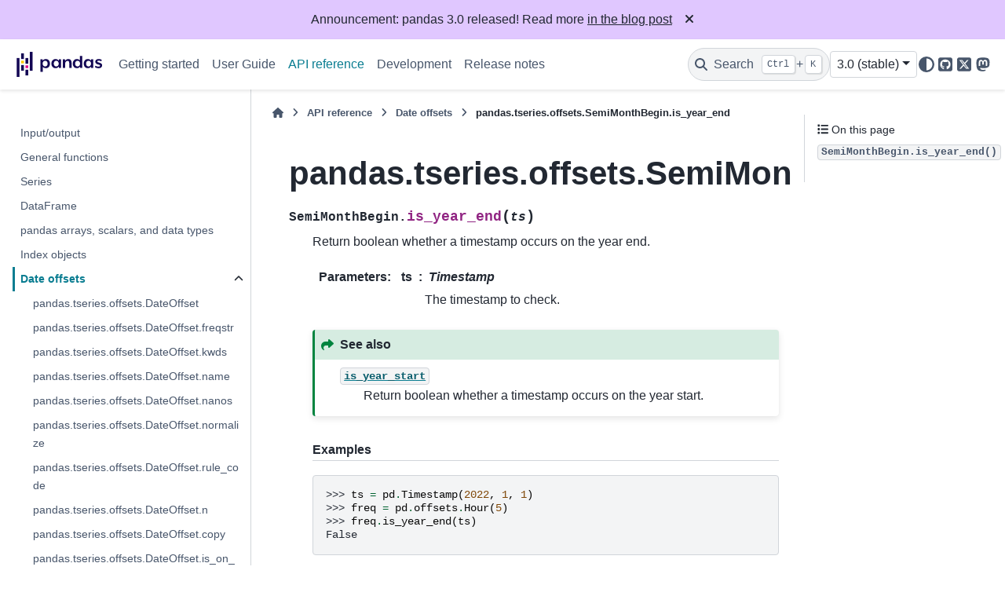

--- FILE ---
content_type: text/html
request_url: https://pandas.pydata.org/docs/reference/api/pandas.tseries.offsets.SemiMonthBegin.is_year_end.html
body_size: 10217
content:

<!DOCTYPE html>


<html lang="en" data-content_root="../../" >

  <head>
    <meta charset="utf-8" />
    <meta name="viewport" content="width=device-width, initial-scale=1.0" /><meta name="viewport" content="width=device-width, initial-scale=1" />

    <title>pandas.tseries.offsets.SemiMonthBegin.is_year_end &#8212; pandas 3.0.0 documentation</title>
  
  
  
  <script data-cfasync="false">
    document.documentElement.dataset.mode = localStorage.getItem("mode") || "";
    document.documentElement.dataset.theme = localStorage.getItem("theme") || "";
  </script>
  <!--
    this give us a css class that will be invisible only if js is disabled
  -->
  <noscript>
    <style>
      .pst-js-only { display: none !important; }

    </style>
  </noscript>
  
  <!-- Loaded before other Sphinx assets -->
  <link href="../../_static/styles/theme.css?digest=956a7be408686d7d6a7b" rel="stylesheet" />
<link href="../../_static/styles/pydata-sphinx-theme.css?digest=956a7be408686d7d6a7b" rel="stylesheet" />

    <link rel="stylesheet" type="text/css" href="../../_static/pygments.css?v=03e43079" />
    <link rel="stylesheet" type="text/css" href="../../_static/plot_directive.css" />
    <link rel="stylesheet" type="text/css" href="../../_static/copybutton.css?v=76b2166b" />
    <link rel="stylesheet" type="text/css" href="../../_static/sphinx-design.min.css?v=95c83b7e" />
    <link rel="stylesheet" type="text/css" href="../../_static/css/getting_started.css?v=8d8a0ed4" />
    <link rel="stylesheet" type="text/css" href="../../_static/css/pandas.css?v=b7db95b1" />
  
  <!-- So that users can add custom icons -->
  <script src="../../_static/scripts/fontawesome.js?digest=956a7be408686d7d6a7b"></script>
  <!-- Pre-loaded scripts that we'll load fully later -->
  <link rel="preload" as="script" href="../../_static/scripts/bootstrap.js?digest=956a7be408686d7d6a7b" />
<link rel="preload" as="script" href="../../_static/scripts/pydata-sphinx-theme.js?digest=956a7be408686d7d6a7b" />

    <script src="../../_static/documentation_options.js?v=acc74ff5"></script>
    <script src="../../_static/doctools.js?v=9bcbadda"></script>
    <script src="../../_static/sphinx_highlight.js?v=dc90522c"></script>
    <script src="../../_static/clipboard.min.js?v=a7894cd8"></script>
    <script src="../../_static/copybutton.js?v=f281be69"></script>
    <script src="../../_static/design-tabs.js?v=f930bc37"></script>
    <script data-domain="pandas.pydata.org" defer="defer" src="https://views.scientific-python.org/js/script.js"></script>
    <script src="https://cdn.jsdelivr.net/npm/@jupyter-widgets/html-manager@^1.0.1/dist/embed-amd.js"></script>
    <script>DOCUMENTATION_OPTIONS.pagename = 'reference/api/pandas.tseries.offsets.SemiMonthBegin.is_year_end';</script>
    <script>
        DOCUMENTATION_OPTIONS.theme_version = '0.16.1';
        DOCUMENTATION_OPTIONS.theme_switcher_json_url = 'https://pandas.pydata.org/versions.json';
        DOCUMENTATION_OPTIONS.theme_switcher_version_match = '3.0';
        DOCUMENTATION_OPTIONS.show_version_warning_banner =
            false;
        </script>
    <link rel="icon" href="../../_static/favicon.ico"/>
    <link rel="index" title="Index" href="../../genindex.html" />
    <link rel="search" title="Search" href="../../search.html" />
    <link rel="next" title="pandas.tseries.offsets.Week" href="pandas.tseries.offsets.Week.html" />
    <link rel="prev" title="pandas.tseries.offsets.SemiMonthBegin.is_year_start" href="pandas.tseries.offsets.SemiMonthBegin.is_year_start.html" />
  <meta name="viewport" content="width=device-width, initial-scale=1"/>
  <meta name="docsearch:language" content="en"/>
  <meta name="docsearch:version" content="3.0.0" />
  </head>
  
  
  <body data-bs-spy="scroll" data-bs-target=".bd-toc-nav" data-offset="180" data-bs-root-margin="0px 0px -60%" data-default-mode="">

  
  
  <div id="pst-skip-link" class="skip-link d-print-none"><a href="#main-content">Skip to main content</a></div>
  
  <div id="pst-scroll-pixel-helper"></div>
  
  <button type="button" class="btn rounded-pill" id="pst-back-to-top">
    <i class="fa-solid fa-arrow-up"></i>Back to top</button>

  
  <dialog id="pst-search-dialog">
    
<form class="bd-search d-flex align-items-center"
      action="../../search.html"
      method="get">
  <i class="fa-solid fa-magnifying-glass"></i>
  <input type="search"
         class="form-control"
         name="q"
         placeholder="Search the docs ..."
         aria-label="Search the docs ..."
         autocomplete="off"
         autocorrect="off"
         autocapitalize="off"
         spellcheck="false"/>
  <span class="search-button__kbd-shortcut"><kbd class="kbd-shortcut__modifier">Ctrl</kbd>+<kbd>K</kbd></span>
</form>
  </dialog>

  <div class="pst-async-banner-revealer d-none">
  <aside id="bd-header-version-warning" class="d-none d-print-none" aria-label="Version warning"></aside>
  <aside class="bd-header-announcement d-print-none d-none" aria-label="Announcement" data-pst-announcement-url="https://raw.githubusercontent.com/pandas-dev/pandas/main/doc/_templates/docs-announcement-banner.html"></aside>
</div>

  
    <header class="bd-header navbar navbar-expand-lg bd-navbar d-print-none">
<div class="bd-header__inner bd-page-width">
  <button class="pst-navbar-icon sidebar-toggle primary-toggle" aria-label="Site navigation">
    <span class="fa-solid fa-bars"></span>
  </button>
  
  
  <div class=" navbar-header-items__start">
    
      <div class="navbar-item">

  
    
  

<a class="navbar-brand logo" href="../../index.html">
  
  
  
  
  
    
    
      
    
    
    <img src="../../_static/pandas.svg" class="logo__image only-light" alt="pandas 3.0.0 documentation - Home"/>
    <img src="https://pandas.pydata.org/static/img/pandas_white.svg" class="logo__image only-dark pst-js-only" alt="pandas 3.0.0 documentation - Home"/>
  
  
</a></div>
    
  </div>
  
  <div class=" navbar-header-items">
    
    <div class="me-auto navbar-header-items__center">
      
        <div class="navbar-item">
<nav>
  <ul class="bd-navbar-elements navbar-nav">
    
<li class="nav-item ">
  <a class="nav-link nav-internal" href="../../getting_started/index.html">
    Getting started
  </a>
</li>


<li class="nav-item ">
  <a class="nav-link nav-internal" href="../../user_guide/index.html">
    User Guide
  </a>
</li>


<li class="nav-item current active">
  <a class="nav-link nav-internal" href="../index.html">
    API reference
  </a>
</li>


<li class="nav-item ">
  <a class="nav-link nav-internal" href="../../development/index.html">
    Development
  </a>
</li>


<li class="nav-item ">
  <a class="nav-link nav-internal" href="../../whatsnew/index.html">
    Release notes
  </a>
</li>

  </ul>
</nav></div>
      
    </div>
    
    
    <div class="navbar-header-items__end">
      
        <div class="navbar-item navbar-persistent--container">
          

<button class="btn search-button-field search-button__button pst-js-only" title="Search" aria-label="Search" data-bs-placement="bottom" data-bs-toggle="tooltip">
 <i class="fa-solid fa-magnifying-glass"></i>
 <span class="search-button__default-text">Search</span>
 <span class="search-button__kbd-shortcut"><kbd class="kbd-shortcut__modifier">Ctrl</kbd>+<kbd class="kbd-shortcut__modifier">K</kbd></span>
</button>
        </div>
      
      
        <div class="navbar-item">
<div class="version-switcher__container dropdown pst-js-only">
  <button id="pst-version-switcher-button-2"
    type="button"
    class="version-switcher__button btn btn-sm dropdown-toggle"
    data-bs-toggle="dropdown"
    aria-haspopup="listbox"
    aria-controls="pst-version-switcher-list-2"
    aria-label="Version switcher list"
  >
    Choose version  <!-- this text may get changed later by javascript -->
    <span class="caret"></span>
  </button>
  <div id="pst-version-switcher-list-2"
    class="version-switcher__menu dropdown-menu list-group-flush py-0"
    role="listbox" aria-labelledby="pst-version-switcher-button-2">
    <!-- dropdown will be populated by javascript on page load -->
  </div>
</div></div>
      
        <div class="navbar-item">

<button class="btn btn-sm nav-link pst-navbar-icon theme-switch-button pst-js-only" aria-label="Color mode" data-bs-title="Color mode"  data-bs-placement="bottom" data-bs-toggle="tooltip">
  <i class="theme-switch fa-solid fa-sun                fa-lg" data-mode="light" title="Light"></i>
  <i class="theme-switch fa-solid fa-moon               fa-lg" data-mode="dark"  title="Dark"></i>
  <i class="theme-switch fa-solid fa-circle-half-stroke fa-lg" data-mode="auto"  title="System Settings"></i>
</button></div>
      
        <div class="navbar-item"><ul class="navbar-icon-links"
    aria-label="Icon Links">
        <li class="nav-item">
          
          
          
          
          
          
          
          
          <a href="https://github.com/pandas-dev/pandas" title="GitHub" class="nav-link pst-navbar-icon" rel="noopener" target="_blank" data-bs-toggle="tooltip" data-bs-placement="bottom"><i class="fa-brands fa-square-github fa-lg" aria-hidden="true"></i>
            <span class="sr-only">GitHub</span></a>
        </li>
        <li class="nav-item">
          
          
          
          
          
          
          
          
          <a href="https://x.com/pandas_dev" title="X" class="nav-link pst-navbar-icon" rel="noopener" target="_blank" data-bs-toggle="tooltip" data-bs-placement="bottom"><i class="fa-brands fa-square-x-twitter fa-lg" aria-hidden="true"></i>
            <span class="sr-only">X</span></a>
        </li>
        <li class="nav-item">
          
          
          
          
          
          
          
          
          <a href="https://fosstodon.org/@pandas_dev" title="Mastodon" class="nav-link pst-navbar-icon" rel="noopener" target="_blank" data-bs-toggle="tooltip" data-bs-placement="bottom"><i class="fa-brands fa-mastodon fa-lg" aria-hidden="true"></i>
            <span class="sr-only">Mastodon</span></a>
        </li>
</ul></div>
      
    </div>
    
  </div>
  
  
    <div class="navbar-persistent--mobile">

<button class="btn search-button-field search-button__button pst-js-only" title="Search" aria-label="Search" data-bs-placement="bottom" data-bs-toggle="tooltip">
 <i class="fa-solid fa-magnifying-glass"></i>
 <span class="search-button__default-text">Search</span>
 <span class="search-button__kbd-shortcut"><kbd class="kbd-shortcut__modifier">Ctrl</kbd>+<kbd class="kbd-shortcut__modifier">K</kbd></span>
</button>
    </div>
  

  
    <button class="pst-navbar-icon sidebar-toggle secondary-toggle" aria-label="On this page">
      <span class="fa-solid fa-outdent"></span>
    </button>
  
</div>

    </header>
  

  <div class="bd-container">
    <div class="bd-container__inner bd-page-width">
      
      
      
      <dialog id="pst-primary-sidebar-modal"></dialog>
      <div id="pst-primary-sidebar" class="bd-sidebar-primary bd-sidebar">
        

  
  <div class="sidebar-header-items sidebar-primary__section">
    
    
      <div class="sidebar-header-items__center">
        
          
          
            <div class="navbar-item">
<nav>
  <ul class="bd-navbar-elements navbar-nav">
    
<li class="nav-item ">
  <a class="nav-link nav-internal" href="../../getting_started/index.html">
    Getting started
  </a>
</li>


<li class="nav-item ">
  <a class="nav-link nav-internal" href="../../user_guide/index.html">
    User Guide
  </a>
</li>


<li class="nav-item current active">
  <a class="nav-link nav-internal" href="../index.html">
    API reference
  </a>
</li>


<li class="nav-item ">
  <a class="nav-link nav-internal" href="../../development/index.html">
    Development
  </a>
</li>


<li class="nav-item ">
  <a class="nav-link nav-internal" href="../../whatsnew/index.html">
    Release notes
  </a>
</li>

  </ul>
</nav></div>
          
        
      </div>
    
    
    
      <div class="sidebar-header-items__end">
        
          <div class="navbar-item">
<div class="version-switcher__container dropdown pst-js-only">
  <button id="pst-version-switcher-button-3"
    type="button"
    class="version-switcher__button btn btn-sm dropdown-toggle"
    data-bs-toggle="dropdown"
    aria-haspopup="listbox"
    aria-controls="pst-version-switcher-list-3"
    aria-label="Version switcher list"
  >
    Choose version  <!-- this text may get changed later by javascript -->
    <span class="caret"></span>
  </button>
  <div id="pst-version-switcher-list-3"
    class="version-switcher__menu dropdown-menu list-group-flush py-0"
    role="listbox" aria-labelledby="pst-version-switcher-button-3">
    <!-- dropdown will be populated by javascript on page load -->
  </div>
</div></div>
        
          <div class="navbar-item">

<button class="btn btn-sm nav-link pst-navbar-icon theme-switch-button pst-js-only" aria-label="Color mode" data-bs-title="Color mode"  data-bs-placement="bottom" data-bs-toggle="tooltip">
  <i class="theme-switch fa-solid fa-sun                fa-lg" data-mode="light" title="Light"></i>
  <i class="theme-switch fa-solid fa-moon               fa-lg" data-mode="dark"  title="Dark"></i>
  <i class="theme-switch fa-solid fa-circle-half-stroke fa-lg" data-mode="auto"  title="System Settings"></i>
</button></div>
        
          <div class="navbar-item"><ul class="navbar-icon-links"
    aria-label="Icon Links">
        <li class="nav-item">
          
          
          
          
          
          
          
          
          <a href="https://github.com/pandas-dev/pandas" title="GitHub" class="nav-link pst-navbar-icon" rel="noopener" target="_blank" data-bs-toggle="tooltip" data-bs-placement="bottom"><i class="fa-brands fa-square-github fa-lg" aria-hidden="true"></i>
            <span class="sr-only">GitHub</span></a>
        </li>
        <li class="nav-item">
          
          
          
          
          
          
          
          
          <a href="https://x.com/pandas_dev" title="X" class="nav-link pst-navbar-icon" rel="noopener" target="_blank" data-bs-toggle="tooltip" data-bs-placement="bottom"><i class="fa-brands fa-square-x-twitter fa-lg" aria-hidden="true"></i>
            <span class="sr-only">X</span></a>
        </li>
        <li class="nav-item">
          
          
          
          
          
          
          
          
          <a href="https://fosstodon.org/@pandas_dev" title="Mastodon" class="nav-link pst-navbar-icon" rel="noopener" target="_blank" data-bs-toggle="tooltip" data-bs-placement="bottom"><i class="fa-brands fa-mastodon fa-lg" aria-hidden="true"></i>
            <span class="sr-only">Mastodon</span></a>
        </li>
</ul></div>
        
      </div>
    
  </div>
  
    <div class="sidebar-primary-items__start sidebar-primary__section">
        <div class="sidebar-primary-item"><nav class="bd-links" id="bd-docs-nav" aria-label="Main navigation">
  <div class="bd-toc-item navbar-nav">
    
    <ul class="current nav bd-sidenav">
<li class="toctree-l1"><a class="reference internal" href="../io.html">Input/output</a></li>
<li class="toctree-l1"><a class="reference internal" href="../general_functions.html">General functions</a></li>
<li class="toctree-l1"><a class="reference internal" href="../series.html">Series</a></li>
<li class="toctree-l1"><a class="reference internal" href="../frame.html">DataFrame</a></li>
<li class="toctree-l1"><a class="reference internal" href="../arrays.html">pandas arrays, scalars, and data types</a></li>
<li class="toctree-l1"><a class="reference internal" href="../indexing.html">Index objects</a></li>
<li class="toctree-l1 current active has-children"><a class="reference internal" href="../offset_frequency.html">Date offsets</a><details open="open"><summary><span class="toctree-toggle" role="presentation"><i class="fa-solid fa-chevron-down"></i></span></summary><ul class="current">
<li class="toctree-l2"><a class="reference internal" href="pandas.tseries.offsets.DateOffset.html">pandas.tseries.offsets.DateOffset</a></li>
<li class="toctree-l2"><a class="reference internal" href="pandas.tseries.offsets.DateOffset.freqstr.html">pandas.tseries.offsets.DateOffset.freqstr</a></li>
<li class="toctree-l2"><a class="reference internal" href="pandas.tseries.offsets.DateOffset.kwds.html">pandas.tseries.offsets.DateOffset.kwds</a></li>
<li class="toctree-l2"><a class="reference internal" href="pandas.tseries.offsets.DateOffset.name.html">pandas.tseries.offsets.DateOffset.name</a></li>
<li class="toctree-l2"><a class="reference internal" href="pandas.tseries.offsets.DateOffset.nanos.html">pandas.tseries.offsets.DateOffset.nanos</a></li>
<li class="toctree-l2"><a class="reference internal" href="pandas.tseries.offsets.DateOffset.normalize.html">pandas.tseries.offsets.DateOffset.normalize</a></li>
<li class="toctree-l2"><a class="reference internal" href="pandas.tseries.offsets.DateOffset.rule_code.html">pandas.tseries.offsets.DateOffset.rule_code</a></li>
<li class="toctree-l2"><a class="reference internal" href="pandas.tseries.offsets.DateOffset.n.html">pandas.tseries.offsets.DateOffset.n</a></li>
<li class="toctree-l2"><a class="reference internal" href="pandas.tseries.offsets.DateOffset.copy.html">pandas.tseries.offsets.DateOffset.copy</a></li>
<li class="toctree-l2"><a class="reference internal" href="pandas.tseries.offsets.DateOffset.is_on_offset.html">pandas.tseries.offsets.DateOffset.is_on_offset</a></li>
<li class="toctree-l2"><a class="reference internal" href="pandas.tseries.offsets.DateOffset.is_month_start.html">pandas.tseries.offsets.DateOffset.is_month_start</a></li>
<li class="toctree-l2"><a class="reference internal" href="pandas.tseries.offsets.DateOffset.is_month_end.html">pandas.tseries.offsets.DateOffset.is_month_end</a></li>
<li class="toctree-l2"><a class="reference internal" href="pandas.tseries.offsets.DateOffset.is_quarter_start.html">pandas.tseries.offsets.DateOffset.is_quarter_start</a></li>
<li class="toctree-l2"><a class="reference internal" href="pandas.tseries.offsets.DateOffset.is_quarter_end.html">pandas.tseries.offsets.DateOffset.is_quarter_end</a></li>
<li class="toctree-l2"><a class="reference internal" href="pandas.tseries.offsets.DateOffset.is_year_start.html">pandas.tseries.offsets.DateOffset.is_year_start</a></li>
<li class="toctree-l2"><a class="reference internal" href="pandas.tseries.offsets.DateOffset.is_year_end.html">pandas.tseries.offsets.DateOffset.is_year_end</a></li>
<li class="toctree-l2"><a class="reference internal" href="pandas.tseries.offsets.DateOffset.rollback.html">pandas.tseries.offsets.DateOffset.rollback</a></li>
<li class="toctree-l2"><a class="reference internal" href="pandas.tseries.offsets.DateOffset.rollforward.html">pandas.tseries.offsets.DateOffset.rollforward</a></li>
<li class="toctree-l2"><a class="reference internal" href="pandas.tseries.offsets.BusinessDay.html">pandas.tseries.offsets.BusinessDay</a></li>
<li class="toctree-l2"><a class="reference internal" href="pandas.tseries.offsets.BDay.html">pandas.tseries.offsets.BDay</a></li>
<li class="toctree-l2"><a class="reference internal" href="pandas.tseries.offsets.BusinessDay.freqstr.html">pandas.tseries.offsets.BusinessDay.freqstr</a></li>
<li class="toctree-l2"><a class="reference internal" href="pandas.tseries.offsets.BusinessDay.kwds.html">pandas.tseries.offsets.BusinessDay.kwds</a></li>
<li class="toctree-l2"><a class="reference internal" href="pandas.tseries.offsets.BusinessDay.name.html">pandas.tseries.offsets.BusinessDay.name</a></li>
<li class="toctree-l2"><a class="reference internal" href="pandas.tseries.offsets.BusinessDay.nanos.html">pandas.tseries.offsets.BusinessDay.nanos</a></li>
<li class="toctree-l2"><a class="reference internal" href="pandas.tseries.offsets.BusinessDay.normalize.html">pandas.tseries.offsets.BusinessDay.normalize</a></li>
<li class="toctree-l2"><a class="reference internal" href="pandas.tseries.offsets.BusinessDay.rule_code.html">pandas.tseries.offsets.BusinessDay.rule_code</a></li>
<li class="toctree-l2"><a class="reference internal" href="pandas.tseries.offsets.BusinessDay.n.html">pandas.tseries.offsets.BusinessDay.n</a></li>
<li class="toctree-l2"><a class="reference internal" href="pandas.tseries.offsets.BusinessDay.weekmask.html">pandas.tseries.offsets.BusinessDay.weekmask</a></li>
<li class="toctree-l2"><a class="reference internal" href="pandas.tseries.offsets.BusinessDay.holidays.html">pandas.tseries.offsets.BusinessDay.holidays</a></li>
<li class="toctree-l2"><a class="reference internal" href="pandas.tseries.offsets.BusinessDay.calendar.html">pandas.tseries.offsets.BusinessDay.calendar</a></li>
<li class="toctree-l2"><a class="reference internal" href="pandas.tseries.offsets.BusinessDay.copy.html">pandas.tseries.offsets.BusinessDay.copy</a></li>
<li class="toctree-l2"><a class="reference internal" href="pandas.tseries.offsets.BusinessDay.is_on_offset.html">pandas.tseries.offsets.BusinessDay.is_on_offset</a></li>
<li class="toctree-l2"><a class="reference internal" href="pandas.tseries.offsets.BusinessDay.is_month_start.html">pandas.tseries.offsets.BusinessDay.is_month_start</a></li>
<li class="toctree-l2"><a class="reference internal" href="pandas.tseries.offsets.BusinessDay.is_month_end.html">pandas.tseries.offsets.BusinessDay.is_month_end</a></li>
<li class="toctree-l2"><a class="reference internal" href="pandas.tseries.offsets.BusinessDay.is_quarter_start.html">pandas.tseries.offsets.BusinessDay.is_quarter_start</a></li>
<li class="toctree-l2"><a class="reference internal" href="pandas.tseries.offsets.BusinessDay.is_quarter_end.html">pandas.tseries.offsets.BusinessDay.is_quarter_end</a></li>
<li class="toctree-l2"><a class="reference internal" href="pandas.tseries.offsets.BusinessDay.is_year_start.html">pandas.tseries.offsets.BusinessDay.is_year_start</a></li>
<li class="toctree-l2"><a class="reference internal" href="pandas.tseries.offsets.BusinessDay.is_year_end.html">pandas.tseries.offsets.BusinessDay.is_year_end</a></li>
<li class="toctree-l2"><a class="reference internal" href="pandas.tseries.offsets.BusinessHour.html">pandas.tseries.offsets.BusinessHour</a></li>
<li class="toctree-l2"><a class="reference internal" href="pandas.tseries.offsets.BusinessHour.freqstr.html">pandas.tseries.offsets.BusinessHour.freqstr</a></li>
<li class="toctree-l2"><a class="reference internal" href="pandas.tseries.offsets.BusinessHour.kwds.html">pandas.tseries.offsets.BusinessHour.kwds</a></li>
<li class="toctree-l2"><a class="reference internal" href="pandas.tseries.offsets.BusinessHour.name.html">pandas.tseries.offsets.BusinessHour.name</a></li>
<li class="toctree-l2"><a class="reference internal" href="pandas.tseries.offsets.BusinessHour.nanos.html">pandas.tseries.offsets.BusinessHour.nanos</a></li>
<li class="toctree-l2"><a class="reference internal" href="pandas.tseries.offsets.BusinessHour.normalize.html">pandas.tseries.offsets.BusinessHour.normalize</a></li>
<li class="toctree-l2"><a class="reference internal" href="pandas.tseries.offsets.BusinessHour.rule_code.html">pandas.tseries.offsets.BusinessHour.rule_code</a></li>
<li class="toctree-l2"><a class="reference internal" href="pandas.tseries.offsets.BusinessHour.n.html">pandas.tseries.offsets.BusinessHour.n</a></li>
<li class="toctree-l2"><a class="reference internal" href="pandas.tseries.offsets.BusinessHour.start.html">pandas.tseries.offsets.BusinessHour.start</a></li>
<li class="toctree-l2"><a class="reference internal" href="pandas.tseries.offsets.BusinessHour.end.html">pandas.tseries.offsets.BusinessHour.end</a></li>
<li class="toctree-l2"><a class="reference internal" href="pandas.tseries.offsets.BusinessHour.weekmask.html">pandas.tseries.offsets.BusinessHour.weekmask</a></li>
<li class="toctree-l2"><a class="reference internal" href="pandas.tseries.offsets.BusinessHour.holidays.html">pandas.tseries.offsets.BusinessHour.holidays</a></li>
<li class="toctree-l2"><a class="reference internal" href="pandas.tseries.offsets.BusinessHour.calendar.html">pandas.tseries.offsets.BusinessHour.calendar</a></li>
<li class="toctree-l2"><a class="reference internal" href="pandas.tseries.offsets.BusinessHour.copy.html">pandas.tseries.offsets.BusinessHour.copy</a></li>
<li class="toctree-l2"><a class="reference internal" href="pandas.tseries.offsets.BusinessHour.is_on_offset.html">pandas.tseries.offsets.BusinessHour.is_on_offset</a></li>
<li class="toctree-l2"><a class="reference internal" href="pandas.tseries.offsets.BusinessHour.is_month_start.html">pandas.tseries.offsets.BusinessHour.is_month_start</a></li>
<li class="toctree-l2"><a class="reference internal" href="pandas.tseries.offsets.BusinessHour.is_month_end.html">pandas.tseries.offsets.BusinessHour.is_month_end</a></li>
<li class="toctree-l2"><a class="reference internal" href="pandas.tseries.offsets.BusinessHour.is_quarter_start.html">pandas.tseries.offsets.BusinessHour.is_quarter_start</a></li>
<li class="toctree-l2"><a class="reference internal" href="pandas.tseries.offsets.BusinessHour.is_quarter_end.html">pandas.tseries.offsets.BusinessHour.is_quarter_end</a></li>
<li class="toctree-l2"><a class="reference internal" href="pandas.tseries.offsets.BusinessHour.is_year_start.html">pandas.tseries.offsets.BusinessHour.is_year_start</a></li>
<li class="toctree-l2"><a class="reference internal" href="pandas.tseries.offsets.BusinessHour.is_year_end.html">pandas.tseries.offsets.BusinessHour.is_year_end</a></li>
<li class="toctree-l2"><a class="reference internal" href="pandas.tseries.offsets.CustomBusinessDay.html">pandas.tseries.offsets.CustomBusinessDay</a></li>
<li class="toctree-l2"><a class="reference internal" href="pandas.tseries.offsets.CDay.html">pandas.tseries.offsets.CDay</a></li>
<li class="toctree-l2"><a class="reference internal" href="pandas.tseries.offsets.CustomBusinessDay.freqstr.html">pandas.tseries.offsets.CustomBusinessDay.freqstr</a></li>
<li class="toctree-l2"><a class="reference internal" href="pandas.tseries.offsets.CustomBusinessDay.kwds.html">pandas.tseries.offsets.CustomBusinessDay.kwds</a></li>
<li class="toctree-l2"><a class="reference internal" href="pandas.tseries.offsets.CustomBusinessDay.name.html">pandas.tseries.offsets.CustomBusinessDay.name</a></li>
<li class="toctree-l2"><a class="reference internal" href="pandas.tseries.offsets.CustomBusinessDay.nanos.html">pandas.tseries.offsets.CustomBusinessDay.nanos</a></li>
<li class="toctree-l2"><a class="reference internal" href="pandas.tseries.offsets.CustomBusinessDay.normalize.html">pandas.tseries.offsets.CustomBusinessDay.normalize</a></li>
<li class="toctree-l2"><a class="reference internal" href="pandas.tseries.offsets.CustomBusinessDay.rule_code.html">pandas.tseries.offsets.CustomBusinessDay.rule_code</a></li>
<li class="toctree-l2"><a class="reference internal" href="pandas.tseries.offsets.CustomBusinessDay.n.html">pandas.tseries.offsets.CustomBusinessDay.n</a></li>
<li class="toctree-l2"><a class="reference internal" href="pandas.tseries.offsets.CustomBusinessDay.weekmask.html">pandas.tseries.offsets.CustomBusinessDay.weekmask</a></li>
<li class="toctree-l2"><a class="reference internal" href="pandas.tseries.offsets.CustomBusinessDay.calendar.html">pandas.tseries.offsets.CustomBusinessDay.calendar</a></li>
<li class="toctree-l2"><a class="reference internal" href="pandas.tseries.offsets.CustomBusinessDay.holidays.html">pandas.tseries.offsets.CustomBusinessDay.holidays</a></li>
<li class="toctree-l2"><a class="reference internal" href="pandas.tseries.offsets.CustomBusinessDay.copy.html">pandas.tseries.offsets.CustomBusinessDay.copy</a></li>
<li class="toctree-l2"><a class="reference internal" href="pandas.tseries.offsets.CustomBusinessDay.is_on_offset.html">pandas.tseries.offsets.CustomBusinessDay.is_on_offset</a></li>
<li class="toctree-l2"><a class="reference internal" href="pandas.tseries.offsets.CustomBusinessDay.is_month_start.html">pandas.tseries.offsets.CustomBusinessDay.is_month_start</a></li>
<li class="toctree-l2"><a class="reference internal" href="pandas.tseries.offsets.CustomBusinessDay.is_month_end.html">pandas.tseries.offsets.CustomBusinessDay.is_month_end</a></li>
<li class="toctree-l2"><a class="reference internal" href="pandas.tseries.offsets.CustomBusinessDay.is_quarter_start.html">pandas.tseries.offsets.CustomBusinessDay.is_quarter_start</a></li>
<li class="toctree-l2"><a class="reference internal" href="pandas.tseries.offsets.CustomBusinessDay.is_quarter_end.html">pandas.tseries.offsets.CustomBusinessDay.is_quarter_end</a></li>
<li class="toctree-l2"><a class="reference internal" href="pandas.tseries.offsets.CustomBusinessDay.is_year_start.html">pandas.tseries.offsets.CustomBusinessDay.is_year_start</a></li>
<li class="toctree-l2"><a class="reference internal" href="pandas.tseries.offsets.CustomBusinessDay.is_year_end.html">pandas.tseries.offsets.CustomBusinessDay.is_year_end</a></li>
<li class="toctree-l2"><a class="reference internal" href="pandas.tseries.offsets.CustomBusinessHour.html">pandas.tseries.offsets.CustomBusinessHour</a></li>
<li class="toctree-l2"><a class="reference internal" href="pandas.tseries.offsets.CustomBusinessHour.freqstr.html">pandas.tseries.offsets.CustomBusinessHour.freqstr</a></li>
<li class="toctree-l2"><a class="reference internal" href="pandas.tseries.offsets.CustomBusinessHour.kwds.html">pandas.tseries.offsets.CustomBusinessHour.kwds</a></li>
<li class="toctree-l2"><a class="reference internal" href="pandas.tseries.offsets.CustomBusinessHour.name.html">pandas.tseries.offsets.CustomBusinessHour.name</a></li>
<li class="toctree-l2"><a class="reference internal" href="pandas.tseries.offsets.CustomBusinessHour.nanos.html">pandas.tseries.offsets.CustomBusinessHour.nanos</a></li>
<li class="toctree-l2"><a class="reference internal" href="pandas.tseries.offsets.CustomBusinessHour.normalize.html">pandas.tseries.offsets.CustomBusinessHour.normalize</a></li>
<li class="toctree-l2"><a class="reference internal" href="pandas.tseries.offsets.CustomBusinessHour.rule_code.html">pandas.tseries.offsets.CustomBusinessHour.rule_code</a></li>
<li class="toctree-l2"><a class="reference internal" href="pandas.tseries.offsets.CustomBusinessHour.n.html">pandas.tseries.offsets.CustomBusinessHour.n</a></li>
<li class="toctree-l2"><a class="reference internal" href="pandas.tseries.offsets.CustomBusinessHour.weekmask.html">pandas.tseries.offsets.CustomBusinessHour.weekmask</a></li>
<li class="toctree-l2"><a class="reference internal" href="pandas.tseries.offsets.CustomBusinessHour.calendar.html">pandas.tseries.offsets.CustomBusinessHour.calendar</a></li>
<li class="toctree-l2"><a class="reference internal" href="pandas.tseries.offsets.CustomBusinessHour.holidays.html">pandas.tseries.offsets.CustomBusinessHour.holidays</a></li>
<li class="toctree-l2"><a class="reference internal" href="pandas.tseries.offsets.CustomBusinessHour.start.html">pandas.tseries.offsets.CustomBusinessHour.start</a></li>
<li class="toctree-l2"><a class="reference internal" href="pandas.tseries.offsets.CustomBusinessHour.end.html">pandas.tseries.offsets.CustomBusinessHour.end</a></li>
<li class="toctree-l2"><a class="reference internal" href="pandas.tseries.offsets.CustomBusinessHour.copy.html">pandas.tseries.offsets.CustomBusinessHour.copy</a></li>
<li class="toctree-l2"><a class="reference internal" href="pandas.tseries.offsets.CustomBusinessHour.is_on_offset.html">pandas.tseries.offsets.CustomBusinessHour.is_on_offset</a></li>
<li class="toctree-l2"><a class="reference internal" href="pandas.tseries.offsets.CustomBusinessHour.is_month_start.html">pandas.tseries.offsets.CustomBusinessHour.is_month_start</a></li>
<li class="toctree-l2"><a class="reference internal" href="pandas.tseries.offsets.CustomBusinessHour.is_month_end.html">pandas.tseries.offsets.CustomBusinessHour.is_month_end</a></li>
<li class="toctree-l2"><a class="reference internal" href="pandas.tseries.offsets.CustomBusinessHour.is_quarter_start.html">pandas.tseries.offsets.CustomBusinessHour.is_quarter_start</a></li>
<li class="toctree-l2"><a class="reference internal" href="pandas.tseries.offsets.CustomBusinessHour.is_quarter_end.html">pandas.tseries.offsets.CustomBusinessHour.is_quarter_end</a></li>
<li class="toctree-l2"><a class="reference internal" href="pandas.tseries.offsets.CustomBusinessHour.is_year_start.html">pandas.tseries.offsets.CustomBusinessHour.is_year_start</a></li>
<li class="toctree-l2"><a class="reference internal" href="pandas.tseries.offsets.CustomBusinessHour.is_year_end.html">pandas.tseries.offsets.CustomBusinessHour.is_year_end</a></li>
<li class="toctree-l2"><a class="reference internal" href="pandas.tseries.offsets.MonthEnd.html">pandas.tseries.offsets.MonthEnd</a></li>
<li class="toctree-l2"><a class="reference internal" href="pandas.tseries.offsets.MonthEnd.freqstr.html">pandas.tseries.offsets.MonthEnd.freqstr</a></li>
<li class="toctree-l2"><a class="reference internal" href="pandas.tseries.offsets.MonthEnd.kwds.html">pandas.tseries.offsets.MonthEnd.kwds</a></li>
<li class="toctree-l2"><a class="reference internal" href="pandas.tseries.offsets.MonthEnd.name.html">pandas.tseries.offsets.MonthEnd.name</a></li>
<li class="toctree-l2"><a class="reference internal" href="pandas.tseries.offsets.MonthEnd.nanos.html">pandas.tseries.offsets.MonthEnd.nanos</a></li>
<li class="toctree-l2"><a class="reference internal" href="pandas.tseries.offsets.MonthEnd.normalize.html">pandas.tseries.offsets.MonthEnd.normalize</a></li>
<li class="toctree-l2"><a class="reference internal" href="pandas.tseries.offsets.MonthEnd.rule_code.html">pandas.tseries.offsets.MonthEnd.rule_code</a></li>
<li class="toctree-l2"><a class="reference internal" href="pandas.tseries.offsets.MonthEnd.n.html">pandas.tseries.offsets.MonthEnd.n</a></li>
<li class="toctree-l2"><a class="reference internal" href="pandas.tseries.offsets.MonthEnd.copy.html">pandas.tseries.offsets.MonthEnd.copy</a></li>
<li class="toctree-l2"><a class="reference internal" href="pandas.tseries.offsets.MonthEnd.is_on_offset.html">pandas.tseries.offsets.MonthEnd.is_on_offset</a></li>
<li class="toctree-l2"><a class="reference internal" href="pandas.tseries.offsets.MonthEnd.is_month_start.html">pandas.tseries.offsets.MonthEnd.is_month_start</a></li>
<li class="toctree-l2"><a class="reference internal" href="pandas.tseries.offsets.MonthEnd.is_month_end.html">pandas.tseries.offsets.MonthEnd.is_month_end</a></li>
<li class="toctree-l2"><a class="reference internal" href="pandas.tseries.offsets.MonthEnd.is_quarter_start.html">pandas.tseries.offsets.MonthEnd.is_quarter_start</a></li>
<li class="toctree-l2"><a class="reference internal" href="pandas.tseries.offsets.MonthEnd.is_quarter_end.html">pandas.tseries.offsets.MonthEnd.is_quarter_end</a></li>
<li class="toctree-l2"><a class="reference internal" href="pandas.tseries.offsets.MonthEnd.is_year_start.html">pandas.tseries.offsets.MonthEnd.is_year_start</a></li>
<li class="toctree-l2"><a class="reference internal" href="pandas.tseries.offsets.MonthEnd.is_year_end.html">pandas.tseries.offsets.MonthEnd.is_year_end</a></li>
<li class="toctree-l2"><a class="reference internal" href="pandas.tseries.offsets.MonthBegin.html">pandas.tseries.offsets.MonthBegin</a></li>
<li class="toctree-l2"><a class="reference internal" href="pandas.tseries.offsets.MonthBegin.freqstr.html">pandas.tseries.offsets.MonthBegin.freqstr</a></li>
<li class="toctree-l2"><a class="reference internal" href="pandas.tseries.offsets.MonthBegin.kwds.html">pandas.tseries.offsets.MonthBegin.kwds</a></li>
<li class="toctree-l2"><a class="reference internal" href="pandas.tseries.offsets.MonthBegin.name.html">pandas.tseries.offsets.MonthBegin.name</a></li>
<li class="toctree-l2"><a class="reference internal" href="pandas.tseries.offsets.MonthBegin.nanos.html">pandas.tseries.offsets.MonthBegin.nanos</a></li>
<li class="toctree-l2"><a class="reference internal" href="pandas.tseries.offsets.MonthBegin.normalize.html">pandas.tseries.offsets.MonthBegin.normalize</a></li>
<li class="toctree-l2"><a class="reference internal" href="pandas.tseries.offsets.MonthBegin.rule_code.html">pandas.tseries.offsets.MonthBegin.rule_code</a></li>
<li class="toctree-l2"><a class="reference internal" href="pandas.tseries.offsets.MonthBegin.n.html">pandas.tseries.offsets.MonthBegin.n</a></li>
<li class="toctree-l2"><a class="reference internal" href="pandas.tseries.offsets.MonthBegin.copy.html">pandas.tseries.offsets.MonthBegin.copy</a></li>
<li class="toctree-l2"><a class="reference internal" href="pandas.tseries.offsets.MonthBegin.is_on_offset.html">pandas.tseries.offsets.MonthBegin.is_on_offset</a></li>
<li class="toctree-l2"><a class="reference internal" href="pandas.tseries.offsets.MonthBegin.is_month_start.html">pandas.tseries.offsets.MonthBegin.is_month_start</a></li>
<li class="toctree-l2"><a class="reference internal" href="pandas.tseries.offsets.MonthBegin.is_month_end.html">pandas.tseries.offsets.MonthBegin.is_month_end</a></li>
<li class="toctree-l2"><a class="reference internal" href="pandas.tseries.offsets.MonthBegin.is_quarter_start.html">pandas.tseries.offsets.MonthBegin.is_quarter_start</a></li>
<li class="toctree-l2"><a class="reference internal" href="pandas.tseries.offsets.MonthBegin.is_quarter_end.html">pandas.tseries.offsets.MonthBegin.is_quarter_end</a></li>
<li class="toctree-l2"><a class="reference internal" href="pandas.tseries.offsets.MonthBegin.is_year_start.html">pandas.tseries.offsets.MonthBegin.is_year_start</a></li>
<li class="toctree-l2"><a class="reference internal" href="pandas.tseries.offsets.MonthBegin.is_year_end.html">pandas.tseries.offsets.MonthBegin.is_year_end</a></li>
<li class="toctree-l2"><a class="reference internal" href="pandas.tseries.offsets.BusinessMonthEnd.html">pandas.tseries.offsets.BusinessMonthEnd</a></li>
<li class="toctree-l2"><a class="reference internal" href="pandas.tseries.offsets.BMonthEnd.html">pandas.tseries.offsets.BMonthEnd</a></li>
<li class="toctree-l2"><a class="reference internal" href="pandas.tseries.offsets.BusinessMonthEnd.freqstr.html">pandas.tseries.offsets.BusinessMonthEnd.freqstr</a></li>
<li class="toctree-l2"><a class="reference internal" href="pandas.tseries.offsets.BusinessMonthEnd.kwds.html">pandas.tseries.offsets.BusinessMonthEnd.kwds</a></li>
<li class="toctree-l2"><a class="reference internal" href="pandas.tseries.offsets.BusinessMonthEnd.name.html">pandas.tseries.offsets.BusinessMonthEnd.name</a></li>
<li class="toctree-l2"><a class="reference internal" href="pandas.tseries.offsets.BusinessMonthEnd.nanos.html">pandas.tseries.offsets.BusinessMonthEnd.nanos</a></li>
<li class="toctree-l2"><a class="reference internal" href="pandas.tseries.offsets.BusinessMonthEnd.normalize.html">pandas.tseries.offsets.BusinessMonthEnd.normalize</a></li>
<li class="toctree-l2"><a class="reference internal" href="pandas.tseries.offsets.BusinessMonthEnd.rule_code.html">pandas.tseries.offsets.BusinessMonthEnd.rule_code</a></li>
<li class="toctree-l2"><a class="reference internal" href="pandas.tseries.offsets.BusinessMonthEnd.n.html">pandas.tseries.offsets.BusinessMonthEnd.n</a></li>
<li class="toctree-l2"><a class="reference internal" href="pandas.tseries.offsets.BusinessMonthEnd.copy.html">pandas.tseries.offsets.BusinessMonthEnd.copy</a></li>
<li class="toctree-l2"><a class="reference internal" href="pandas.tseries.offsets.BusinessMonthEnd.is_on_offset.html">pandas.tseries.offsets.BusinessMonthEnd.is_on_offset</a></li>
<li class="toctree-l2"><a class="reference internal" href="pandas.tseries.offsets.BusinessMonthEnd.is_month_start.html">pandas.tseries.offsets.BusinessMonthEnd.is_month_start</a></li>
<li class="toctree-l2"><a class="reference internal" href="pandas.tseries.offsets.BusinessMonthEnd.is_month_end.html">pandas.tseries.offsets.BusinessMonthEnd.is_month_end</a></li>
<li class="toctree-l2"><a class="reference internal" href="pandas.tseries.offsets.BusinessMonthEnd.is_quarter_start.html">pandas.tseries.offsets.BusinessMonthEnd.is_quarter_start</a></li>
<li class="toctree-l2"><a class="reference internal" href="pandas.tseries.offsets.BusinessMonthEnd.is_quarter_end.html">pandas.tseries.offsets.BusinessMonthEnd.is_quarter_end</a></li>
<li class="toctree-l2"><a class="reference internal" href="pandas.tseries.offsets.BusinessMonthEnd.is_year_start.html">pandas.tseries.offsets.BusinessMonthEnd.is_year_start</a></li>
<li class="toctree-l2"><a class="reference internal" href="pandas.tseries.offsets.BusinessMonthEnd.is_year_end.html">pandas.tseries.offsets.BusinessMonthEnd.is_year_end</a></li>
<li class="toctree-l2"><a class="reference internal" href="pandas.tseries.offsets.BusinessMonthBegin.html">pandas.tseries.offsets.BusinessMonthBegin</a></li>
<li class="toctree-l2"><a class="reference internal" href="pandas.tseries.offsets.BMonthBegin.html">pandas.tseries.offsets.BMonthBegin</a></li>
<li class="toctree-l2"><a class="reference internal" href="pandas.tseries.offsets.BusinessMonthBegin.freqstr.html">pandas.tseries.offsets.BusinessMonthBegin.freqstr</a></li>
<li class="toctree-l2"><a class="reference internal" href="pandas.tseries.offsets.BusinessMonthBegin.kwds.html">pandas.tseries.offsets.BusinessMonthBegin.kwds</a></li>
<li class="toctree-l2"><a class="reference internal" href="pandas.tseries.offsets.BusinessMonthBegin.name.html">pandas.tseries.offsets.BusinessMonthBegin.name</a></li>
<li class="toctree-l2"><a class="reference internal" href="pandas.tseries.offsets.BusinessMonthBegin.nanos.html">pandas.tseries.offsets.BusinessMonthBegin.nanos</a></li>
<li class="toctree-l2"><a class="reference internal" href="pandas.tseries.offsets.BusinessMonthBegin.normalize.html">pandas.tseries.offsets.BusinessMonthBegin.normalize</a></li>
<li class="toctree-l2"><a class="reference internal" href="pandas.tseries.offsets.BusinessMonthBegin.rule_code.html">pandas.tseries.offsets.BusinessMonthBegin.rule_code</a></li>
<li class="toctree-l2"><a class="reference internal" href="pandas.tseries.offsets.BusinessMonthBegin.n.html">pandas.tseries.offsets.BusinessMonthBegin.n</a></li>
<li class="toctree-l2"><a class="reference internal" href="pandas.tseries.offsets.BusinessMonthBegin.copy.html">pandas.tseries.offsets.BusinessMonthBegin.copy</a></li>
<li class="toctree-l2"><a class="reference internal" href="pandas.tseries.offsets.BusinessMonthBegin.is_on_offset.html">pandas.tseries.offsets.BusinessMonthBegin.is_on_offset</a></li>
<li class="toctree-l2"><a class="reference internal" href="pandas.tseries.offsets.BusinessMonthBegin.is_month_start.html">pandas.tseries.offsets.BusinessMonthBegin.is_month_start</a></li>
<li class="toctree-l2"><a class="reference internal" href="pandas.tseries.offsets.BusinessMonthBegin.is_month_end.html">pandas.tseries.offsets.BusinessMonthBegin.is_month_end</a></li>
<li class="toctree-l2"><a class="reference internal" href="pandas.tseries.offsets.BusinessMonthBegin.is_quarter_start.html">pandas.tseries.offsets.BusinessMonthBegin.is_quarter_start</a></li>
<li class="toctree-l2"><a class="reference internal" href="pandas.tseries.offsets.BusinessMonthBegin.is_quarter_end.html">pandas.tseries.offsets.BusinessMonthBegin.is_quarter_end</a></li>
<li class="toctree-l2"><a class="reference internal" href="pandas.tseries.offsets.BusinessMonthBegin.is_year_start.html">pandas.tseries.offsets.BusinessMonthBegin.is_year_start</a></li>
<li class="toctree-l2"><a class="reference internal" href="pandas.tseries.offsets.BusinessMonthBegin.is_year_end.html">pandas.tseries.offsets.BusinessMonthBegin.is_year_end</a></li>
<li class="toctree-l2"><a class="reference internal" href="pandas.tseries.offsets.CustomBusinessMonthEnd.html">pandas.tseries.offsets.CustomBusinessMonthEnd</a></li>
<li class="toctree-l2"><a class="reference internal" href="pandas.tseries.offsets.CBMonthEnd.html">pandas.tseries.offsets.CBMonthEnd</a></li>
<li class="toctree-l2"><a class="reference internal" href="pandas.tseries.offsets.CustomBusinessMonthEnd.freqstr.html">pandas.tseries.offsets.CustomBusinessMonthEnd.freqstr</a></li>
<li class="toctree-l2"><a class="reference internal" href="pandas.tseries.offsets.CustomBusinessMonthEnd.kwds.html">pandas.tseries.offsets.CustomBusinessMonthEnd.kwds</a></li>
<li class="toctree-l2"><a class="reference internal" href="pandas.tseries.offsets.CustomBusinessMonthEnd.m_offset.html">pandas.tseries.offsets.CustomBusinessMonthEnd.m_offset</a></li>
<li class="toctree-l2"><a class="reference internal" href="pandas.tseries.offsets.CustomBusinessMonthEnd.name.html">pandas.tseries.offsets.CustomBusinessMonthEnd.name</a></li>
<li class="toctree-l2"><a class="reference internal" href="pandas.tseries.offsets.CustomBusinessMonthEnd.nanos.html">pandas.tseries.offsets.CustomBusinessMonthEnd.nanos</a></li>
<li class="toctree-l2"><a class="reference internal" href="pandas.tseries.offsets.CustomBusinessMonthEnd.normalize.html">pandas.tseries.offsets.CustomBusinessMonthEnd.normalize</a></li>
<li class="toctree-l2"><a class="reference internal" href="pandas.tseries.offsets.CustomBusinessMonthEnd.rule_code.html">pandas.tseries.offsets.CustomBusinessMonthEnd.rule_code</a></li>
<li class="toctree-l2"><a class="reference internal" href="pandas.tseries.offsets.CustomBusinessMonthEnd.n.html">pandas.tseries.offsets.CustomBusinessMonthEnd.n</a></li>
<li class="toctree-l2"><a class="reference internal" href="pandas.tseries.offsets.CustomBusinessMonthEnd.weekmask.html">pandas.tseries.offsets.CustomBusinessMonthEnd.weekmask</a></li>
<li class="toctree-l2"><a class="reference internal" href="pandas.tseries.offsets.CustomBusinessMonthEnd.calendar.html">pandas.tseries.offsets.CustomBusinessMonthEnd.calendar</a></li>
<li class="toctree-l2"><a class="reference internal" href="pandas.tseries.offsets.CustomBusinessMonthEnd.holidays.html">pandas.tseries.offsets.CustomBusinessMonthEnd.holidays</a></li>
<li class="toctree-l2"><a class="reference internal" href="pandas.tseries.offsets.CustomBusinessMonthEnd.copy.html">pandas.tseries.offsets.CustomBusinessMonthEnd.copy</a></li>
<li class="toctree-l2"><a class="reference internal" href="pandas.tseries.offsets.CustomBusinessMonthEnd.is_on_offset.html">pandas.tseries.offsets.CustomBusinessMonthEnd.is_on_offset</a></li>
<li class="toctree-l2"><a class="reference internal" href="pandas.tseries.offsets.CustomBusinessMonthEnd.is_month_start.html">pandas.tseries.offsets.CustomBusinessMonthEnd.is_month_start</a></li>
<li class="toctree-l2"><a class="reference internal" href="pandas.tseries.offsets.CustomBusinessMonthEnd.is_month_end.html">pandas.tseries.offsets.CustomBusinessMonthEnd.is_month_end</a></li>
<li class="toctree-l2"><a class="reference internal" href="pandas.tseries.offsets.CustomBusinessMonthEnd.is_quarter_start.html">pandas.tseries.offsets.CustomBusinessMonthEnd.is_quarter_start</a></li>
<li class="toctree-l2"><a class="reference internal" href="pandas.tseries.offsets.CustomBusinessMonthEnd.is_quarter_end.html">pandas.tseries.offsets.CustomBusinessMonthEnd.is_quarter_end</a></li>
<li class="toctree-l2"><a class="reference internal" href="pandas.tseries.offsets.CustomBusinessMonthEnd.is_year_start.html">pandas.tseries.offsets.CustomBusinessMonthEnd.is_year_start</a></li>
<li class="toctree-l2"><a class="reference internal" href="pandas.tseries.offsets.CustomBusinessMonthEnd.is_year_end.html">pandas.tseries.offsets.CustomBusinessMonthEnd.is_year_end</a></li>
<li class="toctree-l2"><a class="reference internal" href="pandas.tseries.offsets.CustomBusinessMonthBegin.html">pandas.tseries.offsets.CustomBusinessMonthBegin</a></li>
<li class="toctree-l2"><a class="reference internal" href="pandas.tseries.offsets.CBMonthBegin.html">pandas.tseries.offsets.CBMonthBegin</a></li>
<li class="toctree-l2"><a class="reference internal" href="pandas.tseries.offsets.CustomBusinessMonthBegin.freqstr.html">pandas.tseries.offsets.CustomBusinessMonthBegin.freqstr</a></li>
<li class="toctree-l2"><a class="reference internal" href="pandas.tseries.offsets.CustomBusinessMonthBegin.kwds.html">pandas.tseries.offsets.CustomBusinessMonthBegin.kwds</a></li>
<li class="toctree-l2"><a class="reference internal" href="pandas.tseries.offsets.CustomBusinessMonthBegin.m_offset.html">pandas.tseries.offsets.CustomBusinessMonthBegin.m_offset</a></li>
<li class="toctree-l2"><a class="reference internal" href="pandas.tseries.offsets.CustomBusinessMonthBegin.name.html">pandas.tseries.offsets.CustomBusinessMonthBegin.name</a></li>
<li class="toctree-l2"><a class="reference internal" href="pandas.tseries.offsets.CustomBusinessMonthBegin.nanos.html">pandas.tseries.offsets.CustomBusinessMonthBegin.nanos</a></li>
<li class="toctree-l2"><a class="reference internal" href="pandas.tseries.offsets.CustomBusinessMonthBegin.normalize.html">pandas.tseries.offsets.CustomBusinessMonthBegin.normalize</a></li>
<li class="toctree-l2"><a class="reference internal" href="pandas.tseries.offsets.CustomBusinessMonthBegin.rule_code.html">pandas.tseries.offsets.CustomBusinessMonthBegin.rule_code</a></li>
<li class="toctree-l2"><a class="reference internal" href="pandas.tseries.offsets.CustomBusinessMonthBegin.n.html">pandas.tseries.offsets.CustomBusinessMonthBegin.n</a></li>
<li class="toctree-l2"><a class="reference internal" href="pandas.tseries.offsets.CustomBusinessMonthBegin.weekmask.html">pandas.tseries.offsets.CustomBusinessMonthBegin.weekmask</a></li>
<li class="toctree-l2"><a class="reference internal" href="pandas.tseries.offsets.CustomBusinessMonthBegin.calendar.html">pandas.tseries.offsets.CustomBusinessMonthBegin.calendar</a></li>
<li class="toctree-l2"><a class="reference internal" href="pandas.tseries.offsets.CustomBusinessMonthBegin.holidays.html">pandas.tseries.offsets.CustomBusinessMonthBegin.holidays</a></li>
<li class="toctree-l2"><a class="reference internal" href="pandas.tseries.offsets.CustomBusinessMonthBegin.copy.html">pandas.tseries.offsets.CustomBusinessMonthBegin.copy</a></li>
<li class="toctree-l2"><a class="reference internal" href="pandas.tseries.offsets.CustomBusinessMonthBegin.is_on_offset.html">pandas.tseries.offsets.CustomBusinessMonthBegin.is_on_offset</a></li>
<li class="toctree-l2"><a class="reference internal" href="pandas.tseries.offsets.CustomBusinessMonthBegin.is_month_start.html">pandas.tseries.offsets.CustomBusinessMonthBegin.is_month_start</a></li>
<li class="toctree-l2"><a class="reference internal" href="pandas.tseries.offsets.CustomBusinessMonthBegin.is_month_end.html">pandas.tseries.offsets.CustomBusinessMonthBegin.is_month_end</a></li>
<li class="toctree-l2"><a class="reference internal" href="pandas.tseries.offsets.CustomBusinessMonthBegin.is_quarter_start.html">pandas.tseries.offsets.CustomBusinessMonthBegin.is_quarter_start</a></li>
<li class="toctree-l2"><a class="reference internal" href="pandas.tseries.offsets.CustomBusinessMonthBegin.is_quarter_end.html">pandas.tseries.offsets.CustomBusinessMonthBegin.is_quarter_end</a></li>
<li class="toctree-l2"><a class="reference internal" href="pandas.tseries.offsets.CustomBusinessMonthBegin.is_year_start.html">pandas.tseries.offsets.CustomBusinessMonthBegin.is_year_start</a></li>
<li class="toctree-l2"><a class="reference internal" href="pandas.tseries.offsets.CustomBusinessMonthBegin.is_year_end.html">pandas.tseries.offsets.CustomBusinessMonthBegin.is_year_end</a></li>
<li class="toctree-l2"><a class="reference internal" href="pandas.tseries.offsets.SemiMonthEnd.html">pandas.tseries.offsets.SemiMonthEnd</a></li>
<li class="toctree-l2"><a class="reference internal" href="pandas.tseries.offsets.SemiMonthEnd.freqstr.html">pandas.tseries.offsets.SemiMonthEnd.freqstr</a></li>
<li class="toctree-l2"><a class="reference internal" href="pandas.tseries.offsets.SemiMonthEnd.kwds.html">pandas.tseries.offsets.SemiMonthEnd.kwds</a></li>
<li class="toctree-l2"><a class="reference internal" href="pandas.tseries.offsets.SemiMonthEnd.name.html">pandas.tseries.offsets.SemiMonthEnd.name</a></li>
<li class="toctree-l2"><a class="reference internal" href="pandas.tseries.offsets.SemiMonthEnd.nanos.html">pandas.tseries.offsets.SemiMonthEnd.nanos</a></li>
<li class="toctree-l2"><a class="reference internal" href="pandas.tseries.offsets.SemiMonthEnd.normalize.html">pandas.tseries.offsets.SemiMonthEnd.normalize</a></li>
<li class="toctree-l2"><a class="reference internal" href="pandas.tseries.offsets.SemiMonthEnd.rule_code.html">pandas.tseries.offsets.SemiMonthEnd.rule_code</a></li>
<li class="toctree-l2"><a class="reference internal" href="pandas.tseries.offsets.SemiMonthEnd.n.html">pandas.tseries.offsets.SemiMonthEnd.n</a></li>
<li class="toctree-l2"><a class="reference internal" href="pandas.tseries.offsets.SemiMonthEnd.day_of_month.html">pandas.tseries.offsets.SemiMonthEnd.day_of_month</a></li>
<li class="toctree-l2"><a class="reference internal" href="pandas.tseries.offsets.SemiMonthEnd.copy.html">pandas.tseries.offsets.SemiMonthEnd.copy</a></li>
<li class="toctree-l2"><a class="reference internal" href="pandas.tseries.offsets.SemiMonthEnd.is_on_offset.html">pandas.tseries.offsets.SemiMonthEnd.is_on_offset</a></li>
<li class="toctree-l2"><a class="reference internal" href="pandas.tseries.offsets.SemiMonthEnd.is_month_start.html">pandas.tseries.offsets.SemiMonthEnd.is_month_start</a></li>
<li class="toctree-l2"><a class="reference internal" href="pandas.tseries.offsets.SemiMonthEnd.is_month_end.html">pandas.tseries.offsets.SemiMonthEnd.is_month_end</a></li>
<li class="toctree-l2"><a class="reference internal" href="pandas.tseries.offsets.SemiMonthEnd.is_quarter_start.html">pandas.tseries.offsets.SemiMonthEnd.is_quarter_start</a></li>
<li class="toctree-l2"><a class="reference internal" href="pandas.tseries.offsets.SemiMonthEnd.is_quarter_end.html">pandas.tseries.offsets.SemiMonthEnd.is_quarter_end</a></li>
<li class="toctree-l2"><a class="reference internal" href="pandas.tseries.offsets.SemiMonthEnd.is_year_start.html">pandas.tseries.offsets.SemiMonthEnd.is_year_start</a></li>
<li class="toctree-l2"><a class="reference internal" href="pandas.tseries.offsets.SemiMonthEnd.is_year_end.html">pandas.tseries.offsets.SemiMonthEnd.is_year_end</a></li>
<li class="toctree-l2"><a class="reference internal" href="pandas.tseries.offsets.SemiMonthBegin.html">pandas.tseries.offsets.SemiMonthBegin</a></li>
<li class="toctree-l2"><a class="reference internal" href="pandas.tseries.offsets.SemiMonthBegin.freqstr.html">pandas.tseries.offsets.SemiMonthBegin.freqstr</a></li>
<li class="toctree-l2"><a class="reference internal" href="pandas.tseries.offsets.SemiMonthBegin.kwds.html">pandas.tseries.offsets.SemiMonthBegin.kwds</a></li>
<li class="toctree-l2"><a class="reference internal" href="pandas.tseries.offsets.SemiMonthBegin.name.html">pandas.tseries.offsets.SemiMonthBegin.name</a></li>
<li class="toctree-l2"><a class="reference internal" href="pandas.tseries.offsets.SemiMonthBegin.nanos.html">pandas.tseries.offsets.SemiMonthBegin.nanos</a></li>
<li class="toctree-l2"><a class="reference internal" href="pandas.tseries.offsets.SemiMonthBegin.normalize.html">pandas.tseries.offsets.SemiMonthBegin.normalize</a></li>
<li class="toctree-l2"><a class="reference internal" href="pandas.tseries.offsets.SemiMonthBegin.rule_code.html">pandas.tseries.offsets.SemiMonthBegin.rule_code</a></li>
<li class="toctree-l2"><a class="reference internal" href="pandas.tseries.offsets.SemiMonthBegin.n.html">pandas.tseries.offsets.SemiMonthBegin.n</a></li>
<li class="toctree-l2"><a class="reference internal" href="pandas.tseries.offsets.SemiMonthBegin.day_of_month.html">pandas.tseries.offsets.SemiMonthBegin.day_of_month</a></li>
<li class="toctree-l2"><a class="reference internal" href="pandas.tseries.offsets.SemiMonthBegin.copy.html">pandas.tseries.offsets.SemiMonthBegin.copy</a></li>
<li class="toctree-l2"><a class="reference internal" href="pandas.tseries.offsets.SemiMonthBegin.is_on_offset.html">pandas.tseries.offsets.SemiMonthBegin.is_on_offset</a></li>
<li class="toctree-l2"><a class="reference internal" href="pandas.tseries.offsets.SemiMonthBegin.is_month_start.html">pandas.tseries.offsets.SemiMonthBegin.is_month_start</a></li>
<li class="toctree-l2"><a class="reference internal" href="pandas.tseries.offsets.SemiMonthBegin.is_month_end.html">pandas.tseries.offsets.SemiMonthBegin.is_month_end</a></li>
<li class="toctree-l2"><a class="reference internal" href="pandas.tseries.offsets.SemiMonthBegin.is_quarter_start.html">pandas.tseries.offsets.SemiMonthBegin.is_quarter_start</a></li>
<li class="toctree-l2"><a class="reference internal" href="pandas.tseries.offsets.SemiMonthBegin.is_quarter_end.html">pandas.tseries.offsets.SemiMonthBegin.is_quarter_end</a></li>
<li class="toctree-l2"><a class="reference internal" href="pandas.tseries.offsets.SemiMonthBegin.is_year_start.html">pandas.tseries.offsets.SemiMonthBegin.is_year_start</a></li>
<li class="toctree-l2 current active"><a class="current reference internal" href="#">pandas.tseries.offsets.SemiMonthBegin.is_year_end</a></li>
<li class="toctree-l2"><a class="reference internal" href="pandas.tseries.offsets.Week.html">pandas.tseries.offsets.Week</a></li>
<li class="toctree-l2"><a class="reference internal" href="pandas.tseries.offsets.Week.freqstr.html">pandas.tseries.offsets.Week.freqstr</a></li>
<li class="toctree-l2"><a class="reference internal" href="pandas.tseries.offsets.Week.kwds.html">pandas.tseries.offsets.Week.kwds</a></li>
<li class="toctree-l2"><a class="reference internal" href="pandas.tseries.offsets.Week.name.html">pandas.tseries.offsets.Week.name</a></li>
<li class="toctree-l2"><a class="reference internal" href="pandas.tseries.offsets.Week.nanos.html">pandas.tseries.offsets.Week.nanos</a></li>
<li class="toctree-l2"><a class="reference internal" href="pandas.tseries.offsets.Week.normalize.html">pandas.tseries.offsets.Week.normalize</a></li>
<li class="toctree-l2"><a class="reference internal" href="pandas.tseries.offsets.Week.rule_code.html">pandas.tseries.offsets.Week.rule_code</a></li>
<li class="toctree-l2"><a class="reference internal" href="pandas.tseries.offsets.Week.n.html">pandas.tseries.offsets.Week.n</a></li>
<li class="toctree-l2"><a class="reference internal" href="pandas.tseries.offsets.Week.weekday.html">pandas.tseries.offsets.Week.weekday</a></li>
<li class="toctree-l2"><a class="reference internal" href="pandas.tseries.offsets.Week.copy.html">pandas.tseries.offsets.Week.copy</a></li>
<li class="toctree-l2"><a class="reference internal" href="pandas.tseries.offsets.Week.is_on_offset.html">pandas.tseries.offsets.Week.is_on_offset</a></li>
<li class="toctree-l2"><a class="reference internal" href="pandas.tseries.offsets.Week.is_month_start.html">pandas.tseries.offsets.Week.is_month_start</a></li>
<li class="toctree-l2"><a class="reference internal" href="pandas.tseries.offsets.Week.is_month_end.html">pandas.tseries.offsets.Week.is_month_end</a></li>
<li class="toctree-l2"><a class="reference internal" href="pandas.tseries.offsets.Week.is_quarter_start.html">pandas.tseries.offsets.Week.is_quarter_start</a></li>
<li class="toctree-l2"><a class="reference internal" href="pandas.tseries.offsets.Week.is_quarter_end.html">pandas.tseries.offsets.Week.is_quarter_end</a></li>
<li class="toctree-l2"><a class="reference internal" href="pandas.tseries.offsets.Week.is_year_start.html">pandas.tseries.offsets.Week.is_year_start</a></li>
<li class="toctree-l2"><a class="reference internal" href="pandas.tseries.offsets.Week.is_year_end.html">pandas.tseries.offsets.Week.is_year_end</a></li>
<li class="toctree-l2"><a class="reference internal" href="pandas.tseries.offsets.WeekOfMonth.html">pandas.tseries.offsets.WeekOfMonth</a></li>
<li class="toctree-l2"><a class="reference internal" href="pandas.tseries.offsets.WeekOfMonth.freqstr.html">pandas.tseries.offsets.WeekOfMonth.freqstr</a></li>
<li class="toctree-l2"><a class="reference internal" href="pandas.tseries.offsets.WeekOfMonth.kwds.html">pandas.tseries.offsets.WeekOfMonth.kwds</a></li>
<li class="toctree-l2"><a class="reference internal" href="pandas.tseries.offsets.WeekOfMonth.name.html">pandas.tseries.offsets.WeekOfMonth.name</a></li>
<li class="toctree-l2"><a class="reference internal" href="pandas.tseries.offsets.WeekOfMonth.nanos.html">pandas.tseries.offsets.WeekOfMonth.nanos</a></li>
<li class="toctree-l2"><a class="reference internal" href="pandas.tseries.offsets.WeekOfMonth.normalize.html">pandas.tseries.offsets.WeekOfMonth.normalize</a></li>
<li class="toctree-l2"><a class="reference internal" href="pandas.tseries.offsets.WeekOfMonth.rule_code.html">pandas.tseries.offsets.WeekOfMonth.rule_code</a></li>
<li class="toctree-l2"><a class="reference internal" href="pandas.tseries.offsets.WeekOfMonth.n.html">pandas.tseries.offsets.WeekOfMonth.n</a></li>
<li class="toctree-l2"><a class="reference internal" href="pandas.tseries.offsets.WeekOfMonth.week.html">pandas.tseries.offsets.WeekOfMonth.week</a></li>
<li class="toctree-l2"><a class="reference internal" href="pandas.tseries.offsets.WeekOfMonth.copy.html">pandas.tseries.offsets.WeekOfMonth.copy</a></li>
<li class="toctree-l2"><a class="reference internal" href="pandas.tseries.offsets.WeekOfMonth.is_on_offset.html">pandas.tseries.offsets.WeekOfMonth.is_on_offset</a></li>
<li class="toctree-l2"><a class="reference internal" href="pandas.tseries.offsets.WeekOfMonth.weekday.html">pandas.tseries.offsets.WeekOfMonth.weekday</a></li>
<li class="toctree-l2"><a class="reference internal" href="pandas.tseries.offsets.WeekOfMonth.is_month_start.html">pandas.tseries.offsets.WeekOfMonth.is_month_start</a></li>
<li class="toctree-l2"><a class="reference internal" href="pandas.tseries.offsets.WeekOfMonth.is_month_end.html">pandas.tseries.offsets.WeekOfMonth.is_month_end</a></li>
<li class="toctree-l2"><a class="reference internal" href="pandas.tseries.offsets.WeekOfMonth.is_quarter_start.html">pandas.tseries.offsets.WeekOfMonth.is_quarter_start</a></li>
<li class="toctree-l2"><a class="reference internal" href="pandas.tseries.offsets.WeekOfMonth.is_quarter_end.html">pandas.tseries.offsets.WeekOfMonth.is_quarter_end</a></li>
<li class="toctree-l2"><a class="reference internal" href="pandas.tseries.offsets.WeekOfMonth.is_year_start.html">pandas.tseries.offsets.WeekOfMonth.is_year_start</a></li>
<li class="toctree-l2"><a class="reference internal" href="pandas.tseries.offsets.WeekOfMonth.is_year_end.html">pandas.tseries.offsets.WeekOfMonth.is_year_end</a></li>
<li class="toctree-l2"><a class="reference internal" href="pandas.tseries.offsets.LastWeekOfMonth.html">pandas.tseries.offsets.LastWeekOfMonth</a></li>
<li class="toctree-l2"><a class="reference internal" href="pandas.tseries.offsets.LastWeekOfMonth.freqstr.html">pandas.tseries.offsets.LastWeekOfMonth.freqstr</a></li>
<li class="toctree-l2"><a class="reference internal" href="pandas.tseries.offsets.LastWeekOfMonth.kwds.html">pandas.tseries.offsets.LastWeekOfMonth.kwds</a></li>
<li class="toctree-l2"><a class="reference internal" href="pandas.tseries.offsets.LastWeekOfMonth.name.html">pandas.tseries.offsets.LastWeekOfMonth.name</a></li>
<li class="toctree-l2"><a class="reference internal" href="pandas.tseries.offsets.LastWeekOfMonth.nanos.html">pandas.tseries.offsets.LastWeekOfMonth.nanos</a></li>
<li class="toctree-l2"><a class="reference internal" href="pandas.tseries.offsets.LastWeekOfMonth.normalize.html">pandas.tseries.offsets.LastWeekOfMonth.normalize</a></li>
<li class="toctree-l2"><a class="reference internal" href="pandas.tseries.offsets.LastWeekOfMonth.rule_code.html">pandas.tseries.offsets.LastWeekOfMonth.rule_code</a></li>
<li class="toctree-l2"><a class="reference internal" href="pandas.tseries.offsets.LastWeekOfMonth.n.html">pandas.tseries.offsets.LastWeekOfMonth.n</a></li>
<li class="toctree-l2"><a class="reference internal" href="pandas.tseries.offsets.LastWeekOfMonth.weekday.html">pandas.tseries.offsets.LastWeekOfMonth.weekday</a></li>
<li class="toctree-l2"><a class="reference internal" href="pandas.tseries.offsets.LastWeekOfMonth.week.html">pandas.tseries.offsets.LastWeekOfMonth.week</a></li>
<li class="toctree-l2"><a class="reference internal" href="pandas.tseries.offsets.LastWeekOfMonth.copy.html">pandas.tseries.offsets.LastWeekOfMonth.copy</a></li>
<li class="toctree-l2"><a class="reference internal" href="pandas.tseries.offsets.LastWeekOfMonth.is_on_offset.html">pandas.tseries.offsets.LastWeekOfMonth.is_on_offset</a></li>
<li class="toctree-l2"><a class="reference internal" href="pandas.tseries.offsets.LastWeekOfMonth.is_month_start.html">pandas.tseries.offsets.LastWeekOfMonth.is_month_start</a></li>
<li class="toctree-l2"><a class="reference internal" href="pandas.tseries.offsets.LastWeekOfMonth.is_month_end.html">pandas.tseries.offsets.LastWeekOfMonth.is_month_end</a></li>
<li class="toctree-l2"><a class="reference internal" href="pandas.tseries.offsets.LastWeekOfMonth.is_quarter_start.html">pandas.tseries.offsets.LastWeekOfMonth.is_quarter_start</a></li>
<li class="toctree-l2"><a class="reference internal" href="pandas.tseries.offsets.LastWeekOfMonth.is_quarter_end.html">pandas.tseries.offsets.LastWeekOfMonth.is_quarter_end</a></li>
<li class="toctree-l2"><a class="reference internal" href="pandas.tseries.offsets.LastWeekOfMonth.is_year_start.html">pandas.tseries.offsets.LastWeekOfMonth.is_year_start</a></li>
<li class="toctree-l2"><a class="reference internal" href="pandas.tseries.offsets.LastWeekOfMonth.is_year_end.html">pandas.tseries.offsets.LastWeekOfMonth.is_year_end</a></li>
<li class="toctree-l2"><a class="reference internal" href="pandas.tseries.offsets.BQuarterEnd.html">pandas.tseries.offsets.BQuarterEnd</a></li>
<li class="toctree-l2"><a class="reference internal" href="pandas.tseries.offsets.BQuarterEnd.freqstr.html">pandas.tseries.offsets.BQuarterEnd.freqstr</a></li>
<li class="toctree-l2"><a class="reference internal" href="pandas.tseries.offsets.BQuarterEnd.kwds.html">pandas.tseries.offsets.BQuarterEnd.kwds</a></li>
<li class="toctree-l2"><a class="reference internal" href="pandas.tseries.offsets.BQuarterEnd.name.html">pandas.tseries.offsets.BQuarterEnd.name</a></li>
<li class="toctree-l2"><a class="reference internal" href="pandas.tseries.offsets.BQuarterEnd.nanos.html">pandas.tseries.offsets.BQuarterEnd.nanos</a></li>
<li class="toctree-l2"><a class="reference internal" href="pandas.tseries.offsets.BQuarterEnd.normalize.html">pandas.tseries.offsets.BQuarterEnd.normalize</a></li>
<li class="toctree-l2"><a class="reference internal" href="pandas.tseries.offsets.BQuarterEnd.rule_code.html">pandas.tseries.offsets.BQuarterEnd.rule_code</a></li>
<li class="toctree-l2"><a class="reference internal" href="pandas.tseries.offsets.BQuarterEnd.n.html">pandas.tseries.offsets.BQuarterEnd.n</a></li>
<li class="toctree-l2"><a class="reference internal" href="pandas.tseries.offsets.BQuarterEnd.startingMonth.html">pandas.tseries.offsets.BQuarterEnd.startingMonth</a></li>
<li class="toctree-l2"><a class="reference internal" href="pandas.tseries.offsets.BQuarterEnd.copy.html">pandas.tseries.offsets.BQuarterEnd.copy</a></li>
<li class="toctree-l2"><a class="reference internal" href="pandas.tseries.offsets.BQuarterEnd.is_on_offset.html">pandas.tseries.offsets.BQuarterEnd.is_on_offset</a></li>
<li class="toctree-l2"><a class="reference internal" href="pandas.tseries.offsets.BQuarterEnd.is_month_start.html">pandas.tseries.offsets.BQuarterEnd.is_month_start</a></li>
<li class="toctree-l2"><a class="reference internal" href="pandas.tseries.offsets.BQuarterEnd.is_month_end.html">pandas.tseries.offsets.BQuarterEnd.is_month_end</a></li>
<li class="toctree-l2"><a class="reference internal" href="pandas.tseries.offsets.BQuarterEnd.is_quarter_start.html">pandas.tseries.offsets.BQuarterEnd.is_quarter_start</a></li>
<li class="toctree-l2"><a class="reference internal" href="pandas.tseries.offsets.BQuarterEnd.is_quarter_end.html">pandas.tseries.offsets.BQuarterEnd.is_quarter_end</a></li>
<li class="toctree-l2"><a class="reference internal" href="pandas.tseries.offsets.BQuarterEnd.is_year_start.html">pandas.tseries.offsets.BQuarterEnd.is_year_start</a></li>
<li class="toctree-l2"><a class="reference internal" href="pandas.tseries.offsets.BQuarterEnd.is_year_end.html">pandas.tseries.offsets.BQuarterEnd.is_year_end</a></li>
<li class="toctree-l2"><a class="reference internal" href="pandas.tseries.offsets.BQuarterBegin.html">pandas.tseries.offsets.BQuarterBegin</a></li>
<li class="toctree-l2"><a class="reference internal" href="pandas.tseries.offsets.BQuarterBegin.freqstr.html">pandas.tseries.offsets.BQuarterBegin.freqstr</a></li>
<li class="toctree-l2"><a class="reference internal" href="pandas.tseries.offsets.BQuarterBegin.kwds.html">pandas.tseries.offsets.BQuarterBegin.kwds</a></li>
<li class="toctree-l2"><a class="reference internal" href="pandas.tseries.offsets.BQuarterBegin.name.html">pandas.tseries.offsets.BQuarterBegin.name</a></li>
<li class="toctree-l2"><a class="reference internal" href="pandas.tseries.offsets.BQuarterBegin.nanos.html">pandas.tseries.offsets.BQuarterBegin.nanos</a></li>
<li class="toctree-l2"><a class="reference internal" href="pandas.tseries.offsets.BQuarterBegin.normalize.html">pandas.tseries.offsets.BQuarterBegin.normalize</a></li>
<li class="toctree-l2"><a class="reference internal" href="pandas.tseries.offsets.BQuarterBegin.rule_code.html">pandas.tseries.offsets.BQuarterBegin.rule_code</a></li>
<li class="toctree-l2"><a class="reference internal" href="pandas.tseries.offsets.BQuarterBegin.n.html">pandas.tseries.offsets.BQuarterBegin.n</a></li>
<li class="toctree-l2"><a class="reference internal" href="pandas.tseries.offsets.BQuarterBegin.startingMonth.html">pandas.tseries.offsets.BQuarterBegin.startingMonth</a></li>
<li class="toctree-l2"><a class="reference internal" href="pandas.tseries.offsets.BQuarterBegin.copy.html">pandas.tseries.offsets.BQuarterBegin.copy</a></li>
<li class="toctree-l2"><a class="reference internal" href="pandas.tseries.offsets.BQuarterBegin.is_on_offset.html">pandas.tseries.offsets.BQuarterBegin.is_on_offset</a></li>
<li class="toctree-l2"><a class="reference internal" href="pandas.tseries.offsets.BQuarterBegin.is_month_start.html">pandas.tseries.offsets.BQuarterBegin.is_month_start</a></li>
<li class="toctree-l2"><a class="reference internal" href="pandas.tseries.offsets.BQuarterBegin.is_month_end.html">pandas.tseries.offsets.BQuarterBegin.is_month_end</a></li>
<li class="toctree-l2"><a class="reference internal" href="pandas.tseries.offsets.BQuarterBegin.is_quarter_start.html">pandas.tseries.offsets.BQuarterBegin.is_quarter_start</a></li>
<li class="toctree-l2"><a class="reference internal" href="pandas.tseries.offsets.BQuarterBegin.is_quarter_end.html">pandas.tseries.offsets.BQuarterBegin.is_quarter_end</a></li>
<li class="toctree-l2"><a class="reference internal" href="pandas.tseries.offsets.BQuarterBegin.is_year_start.html">pandas.tseries.offsets.BQuarterBegin.is_year_start</a></li>
<li class="toctree-l2"><a class="reference internal" href="pandas.tseries.offsets.BQuarterBegin.is_year_end.html">pandas.tseries.offsets.BQuarterBegin.is_year_end</a></li>
<li class="toctree-l2"><a class="reference internal" href="pandas.tseries.offsets.QuarterEnd.html">pandas.tseries.offsets.QuarterEnd</a></li>
<li class="toctree-l2"><a class="reference internal" href="pandas.tseries.offsets.QuarterEnd.freqstr.html">pandas.tseries.offsets.QuarterEnd.freqstr</a></li>
<li class="toctree-l2"><a class="reference internal" href="pandas.tseries.offsets.QuarterEnd.kwds.html">pandas.tseries.offsets.QuarterEnd.kwds</a></li>
<li class="toctree-l2"><a class="reference internal" href="pandas.tseries.offsets.QuarterEnd.name.html">pandas.tseries.offsets.QuarterEnd.name</a></li>
<li class="toctree-l2"><a class="reference internal" href="pandas.tseries.offsets.QuarterEnd.nanos.html">pandas.tseries.offsets.QuarterEnd.nanos</a></li>
<li class="toctree-l2"><a class="reference internal" href="pandas.tseries.offsets.QuarterEnd.normalize.html">pandas.tseries.offsets.QuarterEnd.normalize</a></li>
<li class="toctree-l2"><a class="reference internal" href="pandas.tseries.offsets.QuarterEnd.rule_code.html">pandas.tseries.offsets.QuarterEnd.rule_code</a></li>
<li class="toctree-l2"><a class="reference internal" href="pandas.tseries.offsets.QuarterEnd.n.html">pandas.tseries.offsets.QuarterEnd.n</a></li>
<li class="toctree-l2"><a class="reference internal" href="pandas.tseries.offsets.QuarterEnd.startingMonth.html">pandas.tseries.offsets.QuarterEnd.startingMonth</a></li>
<li class="toctree-l2"><a class="reference internal" href="pandas.tseries.offsets.QuarterEnd.copy.html">pandas.tseries.offsets.QuarterEnd.copy</a></li>
<li class="toctree-l2"><a class="reference internal" href="pandas.tseries.offsets.QuarterEnd.is_on_offset.html">pandas.tseries.offsets.QuarterEnd.is_on_offset</a></li>
<li class="toctree-l2"><a class="reference internal" href="pandas.tseries.offsets.QuarterEnd.is_month_start.html">pandas.tseries.offsets.QuarterEnd.is_month_start</a></li>
<li class="toctree-l2"><a class="reference internal" href="pandas.tseries.offsets.QuarterEnd.is_month_end.html">pandas.tseries.offsets.QuarterEnd.is_month_end</a></li>
<li class="toctree-l2"><a class="reference internal" href="pandas.tseries.offsets.QuarterEnd.is_quarter_start.html">pandas.tseries.offsets.QuarterEnd.is_quarter_start</a></li>
<li class="toctree-l2"><a class="reference internal" href="pandas.tseries.offsets.QuarterEnd.is_quarter_end.html">pandas.tseries.offsets.QuarterEnd.is_quarter_end</a></li>
<li class="toctree-l2"><a class="reference internal" href="pandas.tseries.offsets.QuarterEnd.is_year_start.html">pandas.tseries.offsets.QuarterEnd.is_year_start</a></li>
<li class="toctree-l2"><a class="reference internal" href="pandas.tseries.offsets.QuarterEnd.is_year_end.html">pandas.tseries.offsets.QuarterEnd.is_year_end</a></li>
<li class="toctree-l2"><a class="reference internal" href="pandas.tseries.offsets.QuarterBegin.html">pandas.tseries.offsets.QuarterBegin</a></li>
<li class="toctree-l2"><a class="reference internal" href="pandas.tseries.offsets.QuarterBegin.freqstr.html">pandas.tseries.offsets.QuarterBegin.freqstr</a></li>
<li class="toctree-l2"><a class="reference internal" href="pandas.tseries.offsets.QuarterBegin.kwds.html">pandas.tseries.offsets.QuarterBegin.kwds</a></li>
<li class="toctree-l2"><a class="reference internal" href="pandas.tseries.offsets.QuarterBegin.name.html">pandas.tseries.offsets.QuarterBegin.name</a></li>
<li class="toctree-l2"><a class="reference internal" href="pandas.tseries.offsets.QuarterBegin.nanos.html">pandas.tseries.offsets.QuarterBegin.nanos</a></li>
<li class="toctree-l2"><a class="reference internal" href="pandas.tseries.offsets.QuarterBegin.normalize.html">pandas.tseries.offsets.QuarterBegin.normalize</a></li>
<li class="toctree-l2"><a class="reference internal" href="pandas.tseries.offsets.QuarterBegin.rule_code.html">pandas.tseries.offsets.QuarterBegin.rule_code</a></li>
<li class="toctree-l2"><a class="reference internal" href="pandas.tseries.offsets.QuarterBegin.n.html">pandas.tseries.offsets.QuarterBegin.n</a></li>
<li class="toctree-l2"><a class="reference internal" href="pandas.tseries.offsets.QuarterBegin.startingMonth.html">pandas.tseries.offsets.QuarterBegin.startingMonth</a></li>
<li class="toctree-l2"><a class="reference internal" href="pandas.tseries.offsets.QuarterBegin.copy.html">pandas.tseries.offsets.QuarterBegin.copy</a></li>
<li class="toctree-l2"><a class="reference internal" href="pandas.tseries.offsets.QuarterBegin.is_on_offset.html">pandas.tseries.offsets.QuarterBegin.is_on_offset</a></li>
<li class="toctree-l2"><a class="reference internal" href="pandas.tseries.offsets.QuarterBegin.is_month_start.html">pandas.tseries.offsets.QuarterBegin.is_month_start</a></li>
<li class="toctree-l2"><a class="reference internal" href="pandas.tseries.offsets.QuarterBegin.is_month_end.html">pandas.tseries.offsets.QuarterBegin.is_month_end</a></li>
<li class="toctree-l2"><a class="reference internal" href="pandas.tseries.offsets.QuarterBegin.is_quarter_start.html">pandas.tseries.offsets.QuarterBegin.is_quarter_start</a></li>
<li class="toctree-l2"><a class="reference internal" href="pandas.tseries.offsets.QuarterBegin.is_quarter_end.html">pandas.tseries.offsets.QuarterBegin.is_quarter_end</a></li>
<li class="toctree-l2"><a class="reference internal" href="pandas.tseries.offsets.QuarterBegin.is_year_start.html">pandas.tseries.offsets.QuarterBegin.is_year_start</a></li>
<li class="toctree-l2"><a class="reference internal" href="pandas.tseries.offsets.QuarterBegin.is_year_end.html">pandas.tseries.offsets.QuarterBegin.is_year_end</a></li>
<li class="toctree-l2"><a class="reference internal" href="pandas.tseries.offsets.BHalfYearEnd.html">pandas.tseries.offsets.BHalfYearEnd</a></li>
<li class="toctree-l2"><a class="reference internal" href="pandas.tseries.offsets.BHalfYearEnd.freqstr.html">pandas.tseries.offsets.BHalfYearEnd.freqstr</a></li>
<li class="toctree-l2"><a class="reference internal" href="pandas.tseries.offsets.BHalfYearEnd.kwds.html">pandas.tseries.offsets.BHalfYearEnd.kwds</a></li>
<li class="toctree-l2"><a class="reference internal" href="pandas.tseries.offsets.BHalfYearEnd.name.html">pandas.tseries.offsets.BHalfYearEnd.name</a></li>
<li class="toctree-l2"><a class="reference internal" href="pandas.tseries.offsets.BHalfYearEnd.nanos.html">pandas.tseries.offsets.BHalfYearEnd.nanos</a></li>
<li class="toctree-l2"><a class="reference internal" href="pandas.tseries.offsets.BHalfYearEnd.normalize.html">pandas.tseries.offsets.BHalfYearEnd.normalize</a></li>
<li class="toctree-l2"><a class="reference internal" href="pandas.tseries.offsets.BHalfYearEnd.rule_code.html">pandas.tseries.offsets.BHalfYearEnd.rule_code</a></li>
<li class="toctree-l2"><a class="reference internal" href="pandas.tseries.offsets.BHalfYearEnd.n.html">pandas.tseries.offsets.BHalfYearEnd.n</a></li>
<li class="toctree-l2"><a class="reference internal" href="pandas.tseries.offsets.BHalfYearEnd.startingMonth.html">pandas.tseries.offsets.BHalfYearEnd.startingMonth</a></li>
<li class="toctree-l2"><a class="reference internal" href="pandas.tseries.offsets.BHalfYearEnd.copy.html">pandas.tseries.offsets.BHalfYearEnd.copy</a></li>
<li class="toctree-l2"><a class="reference internal" href="pandas.tseries.offsets.BHalfYearEnd.is_on_offset.html">pandas.tseries.offsets.BHalfYearEnd.is_on_offset</a></li>
<li class="toctree-l2"><a class="reference internal" href="pandas.tseries.offsets.BHalfYearEnd.is_month_start.html">pandas.tseries.offsets.BHalfYearEnd.is_month_start</a></li>
<li class="toctree-l2"><a class="reference internal" href="pandas.tseries.offsets.BHalfYearEnd.is_month_end.html">pandas.tseries.offsets.BHalfYearEnd.is_month_end</a></li>
<li class="toctree-l2"><a class="reference internal" href="pandas.tseries.offsets.BHalfYearEnd.is_quarter_start.html">pandas.tseries.offsets.BHalfYearEnd.is_quarter_start</a></li>
<li class="toctree-l2"><a class="reference internal" href="pandas.tseries.offsets.BHalfYearEnd.is_quarter_end.html">pandas.tseries.offsets.BHalfYearEnd.is_quarter_end</a></li>
<li class="toctree-l2"><a class="reference internal" href="pandas.tseries.offsets.BHalfYearEnd.is_year_start.html">pandas.tseries.offsets.BHalfYearEnd.is_year_start</a></li>
<li class="toctree-l2"><a class="reference internal" href="pandas.tseries.offsets.BHalfYearEnd.is_year_end.html">pandas.tseries.offsets.BHalfYearEnd.is_year_end</a></li>
<li class="toctree-l2"><a class="reference internal" href="pandas.tseries.offsets.BHalfYearBegin.html">pandas.tseries.offsets.BHalfYearBegin</a></li>
<li class="toctree-l2"><a class="reference internal" href="pandas.tseries.offsets.BHalfYearBegin.freqstr.html">pandas.tseries.offsets.BHalfYearBegin.freqstr</a></li>
<li class="toctree-l2"><a class="reference internal" href="pandas.tseries.offsets.BHalfYearBegin.kwds.html">pandas.tseries.offsets.BHalfYearBegin.kwds</a></li>
<li class="toctree-l2"><a class="reference internal" href="pandas.tseries.offsets.BHalfYearBegin.name.html">pandas.tseries.offsets.BHalfYearBegin.name</a></li>
<li class="toctree-l2"><a class="reference internal" href="pandas.tseries.offsets.BHalfYearBegin.nanos.html">pandas.tseries.offsets.BHalfYearBegin.nanos</a></li>
<li class="toctree-l2"><a class="reference internal" href="pandas.tseries.offsets.BHalfYearBegin.normalize.html">pandas.tseries.offsets.BHalfYearBegin.normalize</a></li>
<li class="toctree-l2"><a class="reference internal" href="pandas.tseries.offsets.BHalfYearBegin.rule_code.html">pandas.tseries.offsets.BHalfYearBegin.rule_code</a></li>
<li class="toctree-l2"><a class="reference internal" href="pandas.tseries.offsets.BHalfYearBegin.n.html">pandas.tseries.offsets.BHalfYearBegin.n</a></li>
<li class="toctree-l2"><a class="reference internal" href="pandas.tseries.offsets.BHalfYearBegin.startingMonth.html">pandas.tseries.offsets.BHalfYearBegin.startingMonth</a></li>
<li class="toctree-l2"><a class="reference internal" href="pandas.tseries.offsets.BHalfYearBegin.copy.html">pandas.tseries.offsets.BHalfYearBegin.copy</a></li>
<li class="toctree-l2"><a class="reference internal" href="pandas.tseries.offsets.BHalfYearBegin.is_on_offset.html">pandas.tseries.offsets.BHalfYearBegin.is_on_offset</a></li>
<li class="toctree-l2"><a class="reference internal" href="pandas.tseries.offsets.BHalfYearBegin.is_month_start.html">pandas.tseries.offsets.BHalfYearBegin.is_month_start</a></li>
<li class="toctree-l2"><a class="reference internal" href="pandas.tseries.offsets.BHalfYearBegin.is_month_end.html">pandas.tseries.offsets.BHalfYearBegin.is_month_end</a></li>
<li class="toctree-l2"><a class="reference internal" href="pandas.tseries.offsets.BHalfYearBegin.is_quarter_start.html">pandas.tseries.offsets.BHalfYearBegin.is_quarter_start</a></li>
<li class="toctree-l2"><a class="reference internal" href="pandas.tseries.offsets.BHalfYearBegin.is_quarter_end.html">pandas.tseries.offsets.BHalfYearBegin.is_quarter_end</a></li>
<li class="toctree-l2"><a class="reference internal" href="pandas.tseries.offsets.BHalfYearBegin.is_year_start.html">pandas.tseries.offsets.BHalfYearBegin.is_year_start</a></li>
<li class="toctree-l2"><a class="reference internal" href="pandas.tseries.offsets.BHalfYearBegin.is_year_end.html">pandas.tseries.offsets.BHalfYearBegin.is_year_end</a></li>
<li class="toctree-l2"><a class="reference internal" href="pandas.tseries.offsets.HalfYearEnd.html">pandas.tseries.offsets.HalfYearEnd</a></li>
<li class="toctree-l2"><a class="reference internal" href="pandas.tseries.offsets.HalfYearEnd.freqstr.html">pandas.tseries.offsets.HalfYearEnd.freqstr</a></li>
<li class="toctree-l2"><a class="reference internal" href="pandas.tseries.offsets.HalfYearEnd.kwds.html">pandas.tseries.offsets.HalfYearEnd.kwds</a></li>
<li class="toctree-l2"><a class="reference internal" href="pandas.tseries.offsets.HalfYearEnd.name.html">pandas.tseries.offsets.HalfYearEnd.name</a></li>
<li class="toctree-l2"><a class="reference internal" href="pandas.tseries.offsets.HalfYearEnd.nanos.html">pandas.tseries.offsets.HalfYearEnd.nanos</a></li>
<li class="toctree-l2"><a class="reference internal" href="pandas.tseries.offsets.HalfYearEnd.normalize.html">pandas.tseries.offsets.HalfYearEnd.normalize</a></li>
<li class="toctree-l2"><a class="reference internal" href="pandas.tseries.offsets.HalfYearEnd.rule_code.html">pandas.tseries.offsets.HalfYearEnd.rule_code</a></li>
<li class="toctree-l2"><a class="reference internal" href="pandas.tseries.offsets.HalfYearEnd.n.html">pandas.tseries.offsets.HalfYearEnd.n</a></li>
<li class="toctree-l2"><a class="reference internal" href="pandas.tseries.offsets.HalfYearEnd.startingMonth.html">pandas.tseries.offsets.HalfYearEnd.startingMonth</a></li>
<li class="toctree-l2"><a class="reference internal" href="pandas.tseries.offsets.HalfYearEnd.copy.html">pandas.tseries.offsets.HalfYearEnd.copy</a></li>
<li class="toctree-l2"><a class="reference internal" href="pandas.tseries.offsets.HalfYearEnd.is_on_offset.html">pandas.tseries.offsets.HalfYearEnd.is_on_offset</a></li>
<li class="toctree-l2"><a class="reference internal" href="pandas.tseries.offsets.HalfYearEnd.is_month_start.html">pandas.tseries.offsets.HalfYearEnd.is_month_start</a></li>
<li class="toctree-l2"><a class="reference internal" href="pandas.tseries.offsets.HalfYearEnd.is_month_end.html">pandas.tseries.offsets.HalfYearEnd.is_month_end</a></li>
<li class="toctree-l2"><a class="reference internal" href="pandas.tseries.offsets.HalfYearEnd.is_quarter_start.html">pandas.tseries.offsets.HalfYearEnd.is_quarter_start</a></li>
<li class="toctree-l2"><a class="reference internal" href="pandas.tseries.offsets.HalfYearEnd.is_quarter_end.html">pandas.tseries.offsets.HalfYearEnd.is_quarter_end</a></li>
<li class="toctree-l2"><a class="reference internal" href="pandas.tseries.offsets.HalfYearEnd.is_year_start.html">pandas.tseries.offsets.HalfYearEnd.is_year_start</a></li>
<li class="toctree-l2"><a class="reference internal" href="pandas.tseries.offsets.HalfYearEnd.is_year_end.html">pandas.tseries.offsets.HalfYearEnd.is_year_end</a></li>
<li class="toctree-l2"><a class="reference internal" href="pandas.tseries.offsets.HalfYearBegin.html">pandas.tseries.offsets.HalfYearBegin</a></li>
<li class="toctree-l2"><a class="reference internal" href="pandas.tseries.offsets.HalfYearBegin.freqstr.html">pandas.tseries.offsets.HalfYearBegin.freqstr</a></li>
<li class="toctree-l2"><a class="reference internal" href="pandas.tseries.offsets.HalfYearBegin.kwds.html">pandas.tseries.offsets.HalfYearBegin.kwds</a></li>
<li class="toctree-l2"><a class="reference internal" href="pandas.tseries.offsets.HalfYearBegin.name.html">pandas.tseries.offsets.HalfYearBegin.name</a></li>
<li class="toctree-l2"><a class="reference internal" href="pandas.tseries.offsets.HalfYearBegin.nanos.html">pandas.tseries.offsets.HalfYearBegin.nanos</a></li>
<li class="toctree-l2"><a class="reference internal" href="pandas.tseries.offsets.HalfYearBegin.normalize.html">pandas.tseries.offsets.HalfYearBegin.normalize</a></li>
<li class="toctree-l2"><a class="reference internal" href="pandas.tseries.offsets.HalfYearBegin.rule_code.html">pandas.tseries.offsets.HalfYearBegin.rule_code</a></li>
<li class="toctree-l2"><a class="reference internal" href="pandas.tseries.offsets.HalfYearBegin.n.html">pandas.tseries.offsets.HalfYearBegin.n</a></li>
<li class="toctree-l2"><a class="reference internal" href="pandas.tseries.offsets.HalfYearBegin.startingMonth.html">pandas.tseries.offsets.HalfYearBegin.startingMonth</a></li>
<li class="toctree-l2"><a class="reference internal" href="pandas.tseries.offsets.HalfYearBegin.copy.html">pandas.tseries.offsets.HalfYearBegin.copy</a></li>
<li class="toctree-l2"><a class="reference internal" href="pandas.tseries.offsets.HalfYearBegin.is_on_offset.html">pandas.tseries.offsets.HalfYearBegin.is_on_offset</a></li>
<li class="toctree-l2"><a class="reference internal" href="pandas.tseries.offsets.HalfYearBegin.is_month_start.html">pandas.tseries.offsets.HalfYearBegin.is_month_start</a></li>
<li class="toctree-l2"><a class="reference internal" href="pandas.tseries.offsets.HalfYearBegin.is_month_end.html">pandas.tseries.offsets.HalfYearBegin.is_month_end</a></li>
<li class="toctree-l2"><a class="reference internal" href="pandas.tseries.offsets.HalfYearBegin.is_quarter_start.html">pandas.tseries.offsets.HalfYearBegin.is_quarter_start</a></li>
<li class="toctree-l2"><a class="reference internal" href="pandas.tseries.offsets.HalfYearBegin.is_quarter_end.html">pandas.tseries.offsets.HalfYearBegin.is_quarter_end</a></li>
<li class="toctree-l2"><a class="reference internal" href="pandas.tseries.offsets.HalfYearBegin.is_year_start.html">pandas.tseries.offsets.HalfYearBegin.is_year_start</a></li>
<li class="toctree-l2"><a class="reference internal" href="pandas.tseries.offsets.HalfYearBegin.is_year_end.html">pandas.tseries.offsets.HalfYearBegin.is_year_end</a></li>
<li class="toctree-l2"><a class="reference internal" href="pandas.tseries.offsets.BYearEnd.html">pandas.tseries.offsets.BYearEnd</a></li>
<li class="toctree-l2"><a class="reference internal" href="pandas.tseries.offsets.BYearEnd.freqstr.html">pandas.tseries.offsets.BYearEnd.freqstr</a></li>
<li class="toctree-l2"><a class="reference internal" href="pandas.tseries.offsets.BYearEnd.kwds.html">pandas.tseries.offsets.BYearEnd.kwds</a></li>
<li class="toctree-l2"><a class="reference internal" href="pandas.tseries.offsets.BYearEnd.name.html">pandas.tseries.offsets.BYearEnd.name</a></li>
<li class="toctree-l2"><a class="reference internal" href="pandas.tseries.offsets.BYearEnd.nanos.html">pandas.tseries.offsets.BYearEnd.nanos</a></li>
<li class="toctree-l2"><a class="reference internal" href="pandas.tseries.offsets.BYearEnd.normalize.html">pandas.tseries.offsets.BYearEnd.normalize</a></li>
<li class="toctree-l2"><a class="reference internal" href="pandas.tseries.offsets.BYearEnd.rule_code.html">pandas.tseries.offsets.BYearEnd.rule_code</a></li>
<li class="toctree-l2"><a class="reference internal" href="pandas.tseries.offsets.BYearEnd.n.html">pandas.tseries.offsets.BYearEnd.n</a></li>
<li class="toctree-l2"><a class="reference internal" href="pandas.tseries.offsets.BYearEnd.month.html">pandas.tseries.offsets.BYearEnd.month</a></li>
<li class="toctree-l2"><a class="reference internal" href="pandas.tseries.offsets.BYearEnd.copy.html">pandas.tseries.offsets.BYearEnd.copy</a></li>
<li class="toctree-l2"><a class="reference internal" href="pandas.tseries.offsets.BYearEnd.is_on_offset.html">pandas.tseries.offsets.BYearEnd.is_on_offset</a></li>
<li class="toctree-l2"><a class="reference internal" href="pandas.tseries.offsets.BYearEnd.is_month_start.html">pandas.tseries.offsets.BYearEnd.is_month_start</a></li>
<li class="toctree-l2"><a class="reference internal" href="pandas.tseries.offsets.BYearEnd.is_month_end.html">pandas.tseries.offsets.BYearEnd.is_month_end</a></li>
<li class="toctree-l2"><a class="reference internal" href="pandas.tseries.offsets.BYearEnd.is_quarter_start.html">pandas.tseries.offsets.BYearEnd.is_quarter_start</a></li>
<li class="toctree-l2"><a class="reference internal" href="pandas.tseries.offsets.BYearEnd.is_quarter_end.html">pandas.tseries.offsets.BYearEnd.is_quarter_end</a></li>
<li class="toctree-l2"><a class="reference internal" href="pandas.tseries.offsets.BYearEnd.is_year_start.html">pandas.tseries.offsets.BYearEnd.is_year_start</a></li>
<li class="toctree-l2"><a class="reference internal" href="pandas.tseries.offsets.BYearEnd.is_year_end.html">pandas.tseries.offsets.BYearEnd.is_year_end</a></li>
<li class="toctree-l2"><a class="reference internal" href="pandas.tseries.offsets.BYearBegin.html">pandas.tseries.offsets.BYearBegin</a></li>
<li class="toctree-l2"><a class="reference internal" href="pandas.tseries.offsets.BYearBegin.freqstr.html">pandas.tseries.offsets.BYearBegin.freqstr</a></li>
<li class="toctree-l2"><a class="reference internal" href="pandas.tseries.offsets.BYearBegin.kwds.html">pandas.tseries.offsets.BYearBegin.kwds</a></li>
<li class="toctree-l2"><a class="reference internal" href="pandas.tseries.offsets.BYearBegin.name.html">pandas.tseries.offsets.BYearBegin.name</a></li>
<li class="toctree-l2"><a class="reference internal" href="pandas.tseries.offsets.BYearBegin.nanos.html">pandas.tseries.offsets.BYearBegin.nanos</a></li>
<li class="toctree-l2"><a class="reference internal" href="pandas.tseries.offsets.BYearBegin.normalize.html">pandas.tseries.offsets.BYearBegin.normalize</a></li>
<li class="toctree-l2"><a class="reference internal" href="pandas.tseries.offsets.BYearBegin.rule_code.html">pandas.tseries.offsets.BYearBegin.rule_code</a></li>
<li class="toctree-l2"><a class="reference internal" href="pandas.tseries.offsets.BYearBegin.n.html">pandas.tseries.offsets.BYearBegin.n</a></li>
<li class="toctree-l2"><a class="reference internal" href="pandas.tseries.offsets.BYearBegin.month.html">pandas.tseries.offsets.BYearBegin.month</a></li>
<li class="toctree-l2"><a class="reference internal" href="pandas.tseries.offsets.BYearBegin.copy.html">pandas.tseries.offsets.BYearBegin.copy</a></li>
<li class="toctree-l2"><a class="reference internal" href="pandas.tseries.offsets.BYearBegin.is_on_offset.html">pandas.tseries.offsets.BYearBegin.is_on_offset</a></li>
<li class="toctree-l2"><a class="reference internal" href="pandas.tseries.offsets.BYearBegin.is_month_start.html">pandas.tseries.offsets.BYearBegin.is_month_start</a></li>
<li class="toctree-l2"><a class="reference internal" href="pandas.tseries.offsets.BYearBegin.is_month_end.html">pandas.tseries.offsets.BYearBegin.is_month_end</a></li>
<li class="toctree-l2"><a class="reference internal" href="pandas.tseries.offsets.BYearBegin.is_quarter_start.html">pandas.tseries.offsets.BYearBegin.is_quarter_start</a></li>
<li class="toctree-l2"><a class="reference internal" href="pandas.tseries.offsets.BYearBegin.is_quarter_end.html">pandas.tseries.offsets.BYearBegin.is_quarter_end</a></li>
<li class="toctree-l2"><a class="reference internal" href="pandas.tseries.offsets.BYearBegin.is_year_start.html">pandas.tseries.offsets.BYearBegin.is_year_start</a></li>
<li class="toctree-l2"><a class="reference internal" href="pandas.tseries.offsets.BYearBegin.is_year_end.html">pandas.tseries.offsets.BYearBegin.is_year_end</a></li>
<li class="toctree-l2"><a class="reference internal" href="pandas.tseries.offsets.YearEnd.html">pandas.tseries.offsets.YearEnd</a></li>
<li class="toctree-l2"><a class="reference internal" href="pandas.tseries.offsets.YearEnd.freqstr.html">pandas.tseries.offsets.YearEnd.freqstr</a></li>
<li class="toctree-l2"><a class="reference internal" href="pandas.tseries.offsets.YearEnd.kwds.html">pandas.tseries.offsets.YearEnd.kwds</a></li>
<li class="toctree-l2"><a class="reference internal" href="pandas.tseries.offsets.YearEnd.name.html">pandas.tseries.offsets.YearEnd.name</a></li>
<li class="toctree-l2"><a class="reference internal" href="pandas.tseries.offsets.YearEnd.nanos.html">pandas.tseries.offsets.YearEnd.nanos</a></li>
<li class="toctree-l2"><a class="reference internal" href="pandas.tseries.offsets.YearEnd.normalize.html">pandas.tseries.offsets.YearEnd.normalize</a></li>
<li class="toctree-l2"><a class="reference internal" href="pandas.tseries.offsets.YearEnd.rule_code.html">pandas.tseries.offsets.YearEnd.rule_code</a></li>
<li class="toctree-l2"><a class="reference internal" href="pandas.tseries.offsets.YearEnd.n.html">pandas.tseries.offsets.YearEnd.n</a></li>
<li class="toctree-l2"><a class="reference internal" href="pandas.tseries.offsets.YearEnd.month.html">pandas.tseries.offsets.YearEnd.month</a></li>
<li class="toctree-l2"><a class="reference internal" href="pandas.tseries.offsets.YearEnd.copy.html">pandas.tseries.offsets.YearEnd.copy</a></li>
<li class="toctree-l2"><a class="reference internal" href="pandas.tseries.offsets.YearEnd.is_on_offset.html">pandas.tseries.offsets.YearEnd.is_on_offset</a></li>
<li class="toctree-l2"><a class="reference internal" href="pandas.tseries.offsets.YearEnd.is_month_start.html">pandas.tseries.offsets.YearEnd.is_month_start</a></li>
<li class="toctree-l2"><a class="reference internal" href="pandas.tseries.offsets.YearEnd.is_month_end.html">pandas.tseries.offsets.YearEnd.is_month_end</a></li>
<li class="toctree-l2"><a class="reference internal" href="pandas.tseries.offsets.YearEnd.is_quarter_start.html">pandas.tseries.offsets.YearEnd.is_quarter_start</a></li>
<li class="toctree-l2"><a class="reference internal" href="pandas.tseries.offsets.YearEnd.is_quarter_end.html">pandas.tseries.offsets.YearEnd.is_quarter_end</a></li>
<li class="toctree-l2"><a class="reference internal" href="pandas.tseries.offsets.YearEnd.is_year_start.html">pandas.tseries.offsets.YearEnd.is_year_start</a></li>
<li class="toctree-l2"><a class="reference internal" href="pandas.tseries.offsets.YearEnd.is_year_end.html">pandas.tseries.offsets.YearEnd.is_year_end</a></li>
<li class="toctree-l2"><a class="reference internal" href="pandas.tseries.offsets.YearBegin.html">pandas.tseries.offsets.YearBegin</a></li>
<li class="toctree-l2"><a class="reference internal" href="pandas.tseries.offsets.YearBegin.freqstr.html">pandas.tseries.offsets.YearBegin.freqstr</a></li>
<li class="toctree-l2"><a class="reference internal" href="pandas.tseries.offsets.YearBegin.kwds.html">pandas.tseries.offsets.YearBegin.kwds</a></li>
<li class="toctree-l2"><a class="reference internal" href="pandas.tseries.offsets.YearBegin.name.html">pandas.tseries.offsets.YearBegin.name</a></li>
<li class="toctree-l2"><a class="reference internal" href="pandas.tseries.offsets.YearBegin.nanos.html">pandas.tseries.offsets.YearBegin.nanos</a></li>
<li class="toctree-l2"><a class="reference internal" href="pandas.tseries.offsets.YearBegin.normalize.html">pandas.tseries.offsets.YearBegin.normalize</a></li>
<li class="toctree-l2"><a class="reference internal" href="pandas.tseries.offsets.YearBegin.rule_code.html">pandas.tseries.offsets.YearBegin.rule_code</a></li>
<li class="toctree-l2"><a class="reference internal" href="pandas.tseries.offsets.YearBegin.n.html">pandas.tseries.offsets.YearBegin.n</a></li>
<li class="toctree-l2"><a class="reference internal" href="pandas.tseries.offsets.YearBegin.month.html">pandas.tseries.offsets.YearBegin.month</a></li>
<li class="toctree-l2"><a class="reference internal" href="pandas.tseries.offsets.YearBegin.copy.html">pandas.tseries.offsets.YearBegin.copy</a></li>
<li class="toctree-l2"><a class="reference internal" href="pandas.tseries.offsets.YearBegin.is_on_offset.html">pandas.tseries.offsets.YearBegin.is_on_offset</a></li>
<li class="toctree-l2"><a class="reference internal" href="pandas.tseries.offsets.YearBegin.is_month_start.html">pandas.tseries.offsets.YearBegin.is_month_start</a></li>
<li class="toctree-l2"><a class="reference internal" href="pandas.tseries.offsets.YearBegin.is_month_end.html">pandas.tseries.offsets.YearBegin.is_month_end</a></li>
<li class="toctree-l2"><a class="reference internal" href="pandas.tseries.offsets.YearBegin.is_quarter_start.html">pandas.tseries.offsets.YearBegin.is_quarter_start</a></li>
<li class="toctree-l2"><a class="reference internal" href="pandas.tseries.offsets.YearBegin.is_quarter_end.html">pandas.tseries.offsets.YearBegin.is_quarter_end</a></li>
<li class="toctree-l2"><a class="reference internal" href="pandas.tseries.offsets.YearBegin.is_year_start.html">pandas.tseries.offsets.YearBegin.is_year_start</a></li>
<li class="toctree-l2"><a class="reference internal" href="pandas.tseries.offsets.YearBegin.is_year_end.html">pandas.tseries.offsets.YearBegin.is_year_end</a></li>
<li class="toctree-l2"><a class="reference internal" href="pandas.tseries.offsets.FY5253.html">pandas.tseries.offsets.FY5253</a></li>
<li class="toctree-l2"><a class="reference internal" href="pandas.tseries.offsets.FY5253.freqstr.html">pandas.tseries.offsets.FY5253.freqstr</a></li>
<li class="toctree-l2"><a class="reference internal" href="pandas.tseries.offsets.FY5253.kwds.html">pandas.tseries.offsets.FY5253.kwds</a></li>
<li class="toctree-l2"><a class="reference internal" href="pandas.tseries.offsets.FY5253.name.html">pandas.tseries.offsets.FY5253.name</a></li>
<li class="toctree-l2"><a class="reference internal" href="pandas.tseries.offsets.FY5253.nanos.html">pandas.tseries.offsets.FY5253.nanos</a></li>
<li class="toctree-l2"><a class="reference internal" href="pandas.tseries.offsets.FY5253.normalize.html">pandas.tseries.offsets.FY5253.normalize</a></li>
<li class="toctree-l2"><a class="reference internal" href="pandas.tseries.offsets.FY5253.rule_code.html">pandas.tseries.offsets.FY5253.rule_code</a></li>
<li class="toctree-l2"><a class="reference internal" href="pandas.tseries.offsets.FY5253.n.html">pandas.tseries.offsets.FY5253.n</a></li>
<li class="toctree-l2"><a class="reference internal" href="pandas.tseries.offsets.FY5253.startingMonth.html">pandas.tseries.offsets.FY5253.startingMonth</a></li>
<li class="toctree-l2"><a class="reference internal" href="pandas.tseries.offsets.FY5253.variation.html">pandas.tseries.offsets.FY5253.variation</a></li>
<li class="toctree-l2"><a class="reference internal" href="pandas.tseries.offsets.FY5253.weekday.html">pandas.tseries.offsets.FY5253.weekday</a></li>
<li class="toctree-l2"><a class="reference internal" href="pandas.tseries.offsets.FY5253.copy.html">pandas.tseries.offsets.FY5253.copy</a></li>
<li class="toctree-l2"><a class="reference internal" href="pandas.tseries.offsets.FY5253.get_rule_code_suffix.html">pandas.tseries.offsets.FY5253.get_rule_code_suffix</a></li>
<li class="toctree-l2"><a class="reference internal" href="pandas.tseries.offsets.FY5253.get_year_end.html">pandas.tseries.offsets.FY5253.get_year_end</a></li>
<li class="toctree-l2"><a class="reference internal" href="pandas.tseries.offsets.FY5253.is_on_offset.html">pandas.tseries.offsets.FY5253.is_on_offset</a></li>
<li class="toctree-l2"><a class="reference internal" href="pandas.tseries.offsets.FY5253.is_month_start.html">pandas.tseries.offsets.FY5253.is_month_start</a></li>
<li class="toctree-l2"><a class="reference internal" href="pandas.tseries.offsets.FY5253.is_month_end.html">pandas.tseries.offsets.FY5253.is_month_end</a></li>
<li class="toctree-l2"><a class="reference internal" href="pandas.tseries.offsets.FY5253.is_quarter_start.html">pandas.tseries.offsets.FY5253.is_quarter_start</a></li>
<li class="toctree-l2"><a class="reference internal" href="pandas.tseries.offsets.FY5253.is_quarter_end.html">pandas.tseries.offsets.FY5253.is_quarter_end</a></li>
<li class="toctree-l2"><a class="reference internal" href="pandas.tseries.offsets.FY5253.is_year_start.html">pandas.tseries.offsets.FY5253.is_year_start</a></li>
<li class="toctree-l2"><a class="reference internal" href="pandas.tseries.offsets.FY5253.is_year_end.html">pandas.tseries.offsets.FY5253.is_year_end</a></li>
<li class="toctree-l2"><a class="reference internal" href="pandas.tseries.offsets.FY5253Quarter.html">pandas.tseries.offsets.FY5253Quarter</a></li>
<li class="toctree-l2"><a class="reference internal" href="pandas.tseries.offsets.FY5253Quarter.freqstr.html">pandas.tseries.offsets.FY5253Quarter.freqstr</a></li>
<li class="toctree-l2"><a class="reference internal" href="pandas.tseries.offsets.FY5253Quarter.kwds.html">pandas.tseries.offsets.FY5253Quarter.kwds</a></li>
<li class="toctree-l2"><a class="reference internal" href="pandas.tseries.offsets.FY5253Quarter.name.html">pandas.tseries.offsets.FY5253Quarter.name</a></li>
<li class="toctree-l2"><a class="reference internal" href="pandas.tseries.offsets.FY5253Quarter.nanos.html">pandas.tseries.offsets.FY5253Quarter.nanos</a></li>
<li class="toctree-l2"><a class="reference internal" href="pandas.tseries.offsets.FY5253Quarter.normalize.html">pandas.tseries.offsets.FY5253Quarter.normalize</a></li>
<li class="toctree-l2"><a class="reference internal" href="pandas.tseries.offsets.FY5253Quarter.rule_code.html">pandas.tseries.offsets.FY5253Quarter.rule_code</a></li>
<li class="toctree-l2"><a class="reference internal" href="pandas.tseries.offsets.FY5253Quarter.n.html">pandas.tseries.offsets.FY5253Quarter.n</a></li>
<li class="toctree-l2"><a class="reference internal" href="pandas.tseries.offsets.FY5253Quarter.qtr_with_extra_week.html">pandas.tseries.offsets.FY5253Quarter.qtr_with_extra_week</a></li>
<li class="toctree-l2"><a class="reference internal" href="pandas.tseries.offsets.FY5253Quarter.startingMonth.html">pandas.tseries.offsets.FY5253Quarter.startingMonth</a></li>
<li class="toctree-l2"><a class="reference internal" href="pandas.tseries.offsets.FY5253Quarter.variation.html">pandas.tseries.offsets.FY5253Quarter.variation</a></li>
<li class="toctree-l2"><a class="reference internal" href="pandas.tseries.offsets.FY5253Quarter.weekday.html">pandas.tseries.offsets.FY5253Quarter.weekday</a></li>
<li class="toctree-l2"><a class="reference internal" href="pandas.tseries.offsets.FY5253Quarter.copy.html">pandas.tseries.offsets.FY5253Quarter.copy</a></li>
<li class="toctree-l2"><a class="reference internal" href="pandas.tseries.offsets.FY5253Quarter.get_rule_code_suffix.html">pandas.tseries.offsets.FY5253Quarter.get_rule_code_suffix</a></li>
<li class="toctree-l2"><a class="reference internal" href="pandas.tseries.offsets.FY5253Quarter.get_weeks.html">pandas.tseries.offsets.FY5253Quarter.get_weeks</a></li>
<li class="toctree-l2"><a class="reference internal" href="pandas.tseries.offsets.FY5253Quarter.is_on_offset.html">pandas.tseries.offsets.FY5253Quarter.is_on_offset</a></li>
<li class="toctree-l2"><a class="reference internal" href="pandas.tseries.offsets.FY5253Quarter.year_has_extra_week.html">pandas.tseries.offsets.FY5253Quarter.year_has_extra_week</a></li>
<li class="toctree-l2"><a class="reference internal" href="pandas.tseries.offsets.FY5253Quarter.is_month_start.html">pandas.tseries.offsets.FY5253Quarter.is_month_start</a></li>
<li class="toctree-l2"><a class="reference internal" href="pandas.tseries.offsets.FY5253Quarter.is_month_end.html">pandas.tseries.offsets.FY5253Quarter.is_month_end</a></li>
<li class="toctree-l2"><a class="reference internal" href="pandas.tseries.offsets.FY5253Quarter.is_quarter_start.html">pandas.tseries.offsets.FY5253Quarter.is_quarter_start</a></li>
<li class="toctree-l2"><a class="reference internal" href="pandas.tseries.offsets.FY5253Quarter.is_quarter_end.html">pandas.tseries.offsets.FY5253Quarter.is_quarter_end</a></li>
<li class="toctree-l2"><a class="reference internal" href="pandas.tseries.offsets.FY5253Quarter.is_year_start.html">pandas.tseries.offsets.FY5253Quarter.is_year_start</a></li>
<li class="toctree-l2"><a class="reference internal" href="pandas.tseries.offsets.FY5253Quarter.is_year_end.html">pandas.tseries.offsets.FY5253Quarter.is_year_end</a></li>
<li class="toctree-l2"><a class="reference internal" href="pandas.tseries.offsets.Easter.html">pandas.tseries.offsets.Easter</a></li>
<li class="toctree-l2"><a class="reference internal" href="pandas.tseries.offsets.Easter.freqstr.html">pandas.tseries.offsets.Easter.freqstr</a></li>
<li class="toctree-l2"><a class="reference internal" href="pandas.tseries.offsets.Easter.kwds.html">pandas.tseries.offsets.Easter.kwds</a></li>
<li class="toctree-l2"><a class="reference internal" href="pandas.tseries.offsets.Easter.name.html">pandas.tseries.offsets.Easter.name</a></li>
<li class="toctree-l2"><a class="reference internal" href="pandas.tseries.offsets.Easter.nanos.html">pandas.tseries.offsets.Easter.nanos</a></li>
<li class="toctree-l2"><a class="reference internal" href="pandas.tseries.offsets.Easter.normalize.html">pandas.tseries.offsets.Easter.normalize</a></li>
<li class="toctree-l2"><a class="reference internal" href="pandas.tseries.offsets.Easter.rule_code.html">pandas.tseries.offsets.Easter.rule_code</a></li>
<li class="toctree-l2"><a class="reference internal" href="pandas.tseries.offsets.Easter.n.html">pandas.tseries.offsets.Easter.n</a></li>
<li class="toctree-l2"><a class="reference internal" href="pandas.tseries.offsets.Easter.copy.html">pandas.tseries.offsets.Easter.copy</a></li>
<li class="toctree-l2"><a class="reference internal" href="pandas.tseries.offsets.Easter.is_on_offset.html">pandas.tseries.offsets.Easter.is_on_offset</a></li>
<li class="toctree-l2"><a class="reference internal" href="pandas.tseries.offsets.Easter.is_month_start.html">pandas.tseries.offsets.Easter.is_month_start</a></li>
<li class="toctree-l2"><a class="reference internal" href="pandas.tseries.offsets.Easter.is_month_end.html">pandas.tseries.offsets.Easter.is_month_end</a></li>
<li class="toctree-l2"><a class="reference internal" href="pandas.tseries.offsets.Easter.is_quarter_start.html">pandas.tseries.offsets.Easter.is_quarter_start</a></li>
<li class="toctree-l2"><a class="reference internal" href="pandas.tseries.offsets.Easter.is_quarter_end.html">pandas.tseries.offsets.Easter.is_quarter_end</a></li>
<li class="toctree-l2"><a class="reference internal" href="pandas.tseries.offsets.Easter.is_year_start.html">pandas.tseries.offsets.Easter.is_year_start</a></li>
<li class="toctree-l2"><a class="reference internal" href="pandas.tseries.offsets.Easter.is_year_end.html">pandas.tseries.offsets.Easter.is_year_end</a></li>
<li class="toctree-l2"><a class="reference internal" href="pandas.tseries.offsets.Tick.html">pandas.tseries.offsets.Tick</a></li>
<li class="toctree-l2"><a class="reference internal" href="pandas.tseries.offsets.Tick.freqstr.html">pandas.tseries.offsets.Tick.freqstr</a></li>
<li class="toctree-l2"><a class="reference internal" href="pandas.tseries.offsets.Tick.kwds.html">pandas.tseries.offsets.Tick.kwds</a></li>
<li class="toctree-l2"><a class="reference internal" href="pandas.tseries.offsets.Tick.name.html">pandas.tseries.offsets.Tick.name</a></li>
<li class="toctree-l2"><a class="reference internal" href="pandas.tseries.offsets.Tick.nanos.html">pandas.tseries.offsets.Tick.nanos</a></li>
<li class="toctree-l2"><a class="reference internal" href="pandas.tseries.offsets.Tick.normalize.html">pandas.tseries.offsets.Tick.normalize</a></li>
<li class="toctree-l2"><a class="reference internal" href="pandas.tseries.offsets.Tick.rule_code.html">pandas.tseries.offsets.Tick.rule_code</a></li>
<li class="toctree-l2"><a class="reference internal" href="pandas.tseries.offsets.Tick.n.html">pandas.tseries.offsets.Tick.n</a></li>
<li class="toctree-l2"><a class="reference internal" href="pandas.tseries.offsets.Tick.copy.html">pandas.tseries.offsets.Tick.copy</a></li>
<li class="toctree-l2"><a class="reference internal" href="pandas.tseries.offsets.Tick.is_on_offset.html">pandas.tseries.offsets.Tick.is_on_offset</a></li>
<li class="toctree-l2"><a class="reference internal" href="pandas.tseries.offsets.Tick.is_month_start.html">pandas.tseries.offsets.Tick.is_month_start</a></li>
<li class="toctree-l2"><a class="reference internal" href="pandas.tseries.offsets.Tick.is_month_end.html">pandas.tseries.offsets.Tick.is_month_end</a></li>
<li class="toctree-l2"><a class="reference internal" href="pandas.tseries.offsets.Tick.is_quarter_start.html">pandas.tseries.offsets.Tick.is_quarter_start</a></li>
<li class="toctree-l2"><a class="reference internal" href="pandas.tseries.offsets.Tick.is_quarter_end.html">pandas.tseries.offsets.Tick.is_quarter_end</a></li>
<li class="toctree-l2"><a class="reference internal" href="pandas.tseries.offsets.Tick.is_year_start.html">pandas.tseries.offsets.Tick.is_year_start</a></li>
<li class="toctree-l2"><a class="reference internal" href="pandas.tseries.offsets.Tick.is_year_end.html">pandas.tseries.offsets.Tick.is_year_end</a></li>
<li class="toctree-l2"><a class="reference internal" href="pandas.tseries.offsets.Day.html">pandas.tseries.offsets.Day</a></li>
<li class="toctree-l2"><a class="reference internal" href="pandas.tseries.offsets.Day.freqstr.html">pandas.tseries.offsets.Day.freqstr</a></li>
<li class="toctree-l2"><a class="reference internal" href="pandas.tseries.offsets.Day.kwds.html">pandas.tseries.offsets.Day.kwds</a></li>
<li class="toctree-l2"><a class="reference internal" href="pandas.tseries.offsets.Day.name.html">pandas.tseries.offsets.Day.name</a></li>
<li class="toctree-l2"><a class="reference internal" href="pandas.tseries.offsets.Day.nanos.html">pandas.tseries.offsets.Day.nanos</a></li>
<li class="toctree-l2"><a class="reference internal" href="pandas.tseries.offsets.Day.normalize.html">pandas.tseries.offsets.Day.normalize</a></li>
<li class="toctree-l2"><a class="reference internal" href="pandas.tseries.offsets.Day.rule_code.html">pandas.tseries.offsets.Day.rule_code</a></li>
<li class="toctree-l2"><a class="reference internal" href="pandas.tseries.offsets.Day.n.html">pandas.tseries.offsets.Day.n</a></li>
<li class="toctree-l2"><a class="reference internal" href="pandas.tseries.offsets.Day.copy.html">pandas.tseries.offsets.Day.copy</a></li>
<li class="toctree-l2"><a class="reference internal" href="pandas.tseries.offsets.Day.is_on_offset.html">pandas.tseries.offsets.Day.is_on_offset</a></li>
<li class="toctree-l2"><a class="reference internal" href="pandas.tseries.offsets.Day.is_month_start.html">pandas.tseries.offsets.Day.is_month_start</a></li>
<li class="toctree-l2"><a class="reference internal" href="pandas.tseries.offsets.Day.is_month_end.html">pandas.tseries.offsets.Day.is_month_end</a></li>
<li class="toctree-l2"><a class="reference internal" href="pandas.tseries.offsets.Day.is_quarter_start.html">pandas.tseries.offsets.Day.is_quarter_start</a></li>
<li class="toctree-l2"><a class="reference internal" href="pandas.tseries.offsets.Day.is_quarter_end.html">pandas.tseries.offsets.Day.is_quarter_end</a></li>
<li class="toctree-l2"><a class="reference internal" href="pandas.tseries.offsets.Day.is_year_start.html">pandas.tseries.offsets.Day.is_year_start</a></li>
<li class="toctree-l2"><a class="reference internal" href="pandas.tseries.offsets.Day.is_year_end.html">pandas.tseries.offsets.Day.is_year_end</a></li>
<li class="toctree-l2"><a class="reference internal" href="pandas.tseries.offsets.Hour.html">pandas.tseries.offsets.Hour</a></li>
<li class="toctree-l2"><a class="reference internal" href="pandas.tseries.offsets.Hour.freqstr.html">pandas.tseries.offsets.Hour.freqstr</a></li>
<li class="toctree-l2"><a class="reference internal" href="pandas.tseries.offsets.Hour.kwds.html">pandas.tseries.offsets.Hour.kwds</a></li>
<li class="toctree-l2"><a class="reference internal" href="pandas.tseries.offsets.Hour.name.html">pandas.tseries.offsets.Hour.name</a></li>
<li class="toctree-l2"><a class="reference internal" href="pandas.tseries.offsets.Hour.nanos.html">pandas.tseries.offsets.Hour.nanos</a></li>
<li class="toctree-l2"><a class="reference internal" href="pandas.tseries.offsets.Hour.normalize.html">pandas.tseries.offsets.Hour.normalize</a></li>
<li class="toctree-l2"><a class="reference internal" href="pandas.tseries.offsets.Hour.rule_code.html">pandas.tseries.offsets.Hour.rule_code</a></li>
<li class="toctree-l2"><a class="reference internal" href="pandas.tseries.offsets.Hour.n.html">pandas.tseries.offsets.Hour.n</a></li>
<li class="toctree-l2"><a class="reference internal" href="pandas.tseries.offsets.Hour.copy.html">pandas.tseries.offsets.Hour.copy</a></li>
<li class="toctree-l2"><a class="reference internal" href="pandas.tseries.offsets.Hour.is_on_offset.html">pandas.tseries.offsets.Hour.is_on_offset</a></li>
<li class="toctree-l2"><a class="reference internal" href="pandas.tseries.offsets.Hour.is_month_start.html">pandas.tseries.offsets.Hour.is_month_start</a></li>
<li class="toctree-l2"><a class="reference internal" href="pandas.tseries.offsets.Hour.is_month_end.html">pandas.tseries.offsets.Hour.is_month_end</a></li>
<li class="toctree-l2"><a class="reference internal" href="pandas.tseries.offsets.Hour.is_quarter_start.html">pandas.tseries.offsets.Hour.is_quarter_start</a></li>
<li class="toctree-l2"><a class="reference internal" href="pandas.tseries.offsets.Hour.is_quarter_end.html">pandas.tseries.offsets.Hour.is_quarter_end</a></li>
<li class="toctree-l2"><a class="reference internal" href="pandas.tseries.offsets.Hour.is_year_start.html">pandas.tseries.offsets.Hour.is_year_start</a></li>
<li class="toctree-l2"><a class="reference internal" href="pandas.tseries.offsets.Hour.is_year_end.html">pandas.tseries.offsets.Hour.is_year_end</a></li>
<li class="toctree-l2"><a class="reference internal" href="pandas.tseries.offsets.Minute.html">pandas.tseries.offsets.Minute</a></li>
<li class="toctree-l2"><a class="reference internal" href="pandas.tseries.offsets.Minute.freqstr.html">pandas.tseries.offsets.Minute.freqstr</a></li>
<li class="toctree-l2"><a class="reference internal" href="pandas.tseries.offsets.Minute.kwds.html">pandas.tseries.offsets.Minute.kwds</a></li>
<li class="toctree-l2"><a class="reference internal" href="pandas.tseries.offsets.Minute.name.html">pandas.tseries.offsets.Minute.name</a></li>
<li class="toctree-l2"><a class="reference internal" href="pandas.tseries.offsets.Minute.nanos.html">pandas.tseries.offsets.Minute.nanos</a></li>
<li class="toctree-l2"><a class="reference internal" href="pandas.tseries.offsets.Minute.normalize.html">pandas.tseries.offsets.Minute.normalize</a></li>
<li class="toctree-l2"><a class="reference internal" href="pandas.tseries.offsets.Minute.rule_code.html">pandas.tseries.offsets.Minute.rule_code</a></li>
<li class="toctree-l2"><a class="reference internal" href="pandas.tseries.offsets.Minute.n.html">pandas.tseries.offsets.Minute.n</a></li>
<li class="toctree-l2"><a class="reference internal" href="pandas.tseries.offsets.Minute.copy.html">pandas.tseries.offsets.Minute.copy</a></li>
<li class="toctree-l2"><a class="reference internal" href="pandas.tseries.offsets.Minute.is_on_offset.html">pandas.tseries.offsets.Minute.is_on_offset</a></li>
<li class="toctree-l2"><a class="reference internal" href="pandas.tseries.offsets.Minute.is_month_start.html">pandas.tseries.offsets.Minute.is_month_start</a></li>
<li class="toctree-l2"><a class="reference internal" href="pandas.tseries.offsets.Minute.is_month_end.html">pandas.tseries.offsets.Minute.is_month_end</a></li>
<li class="toctree-l2"><a class="reference internal" href="pandas.tseries.offsets.Minute.is_quarter_start.html">pandas.tseries.offsets.Minute.is_quarter_start</a></li>
<li class="toctree-l2"><a class="reference internal" href="pandas.tseries.offsets.Minute.is_quarter_end.html">pandas.tseries.offsets.Minute.is_quarter_end</a></li>
<li class="toctree-l2"><a class="reference internal" href="pandas.tseries.offsets.Minute.is_year_start.html">pandas.tseries.offsets.Minute.is_year_start</a></li>
<li class="toctree-l2"><a class="reference internal" href="pandas.tseries.offsets.Minute.is_year_end.html">pandas.tseries.offsets.Minute.is_year_end</a></li>
<li class="toctree-l2"><a class="reference internal" href="pandas.tseries.offsets.Second.html">pandas.tseries.offsets.Second</a></li>
<li class="toctree-l2"><a class="reference internal" href="pandas.tseries.offsets.Second.freqstr.html">pandas.tseries.offsets.Second.freqstr</a></li>
<li class="toctree-l2"><a class="reference internal" href="pandas.tseries.offsets.Second.kwds.html">pandas.tseries.offsets.Second.kwds</a></li>
<li class="toctree-l2"><a class="reference internal" href="pandas.tseries.offsets.Second.name.html">pandas.tseries.offsets.Second.name</a></li>
<li class="toctree-l2"><a class="reference internal" href="pandas.tseries.offsets.Second.nanos.html">pandas.tseries.offsets.Second.nanos</a></li>
<li class="toctree-l2"><a class="reference internal" href="pandas.tseries.offsets.Second.normalize.html">pandas.tseries.offsets.Second.normalize</a></li>
<li class="toctree-l2"><a class="reference internal" href="pandas.tseries.offsets.Second.rule_code.html">pandas.tseries.offsets.Second.rule_code</a></li>
<li class="toctree-l2"><a class="reference internal" href="pandas.tseries.offsets.Second.n.html">pandas.tseries.offsets.Second.n</a></li>
<li class="toctree-l2"><a class="reference internal" href="pandas.tseries.offsets.Second.copy.html">pandas.tseries.offsets.Second.copy</a></li>
<li class="toctree-l2"><a class="reference internal" href="pandas.tseries.offsets.Second.is_on_offset.html">pandas.tseries.offsets.Second.is_on_offset</a></li>
<li class="toctree-l2"><a class="reference internal" href="pandas.tseries.offsets.Second.is_month_start.html">pandas.tseries.offsets.Second.is_month_start</a></li>
<li class="toctree-l2"><a class="reference internal" href="pandas.tseries.offsets.Second.is_month_end.html">pandas.tseries.offsets.Second.is_month_end</a></li>
<li class="toctree-l2"><a class="reference internal" href="pandas.tseries.offsets.Second.is_quarter_start.html">pandas.tseries.offsets.Second.is_quarter_start</a></li>
<li class="toctree-l2"><a class="reference internal" href="pandas.tseries.offsets.Second.is_quarter_end.html">pandas.tseries.offsets.Second.is_quarter_end</a></li>
<li class="toctree-l2"><a class="reference internal" href="pandas.tseries.offsets.Second.is_year_start.html">pandas.tseries.offsets.Second.is_year_start</a></li>
<li class="toctree-l2"><a class="reference internal" href="pandas.tseries.offsets.Second.is_year_end.html">pandas.tseries.offsets.Second.is_year_end</a></li>
<li class="toctree-l2"><a class="reference internal" href="pandas.tseries.offsets.Milli.html">pandas.tseries.offsets.Milli</a></li>
<li class="toctree-l2"><a class="reference internal" href="pandas.tseries.offsets.Milli.freqstr.html">pandas.tseries.offsets.Milli.freqstr</a></li>
<li class="toctree-l2"><a class="reference internal" href="pandas.tseries.offsets.Milli.kwds.html">pandas.tseries.offsets.Milli.kwds</a></li>
<li class="toctree-l2"><a class="reference internal" href="pandas.tseries.offsets.Milli.name.html">pandas.tseries.offsets.Milli.name</a></li>
<li class="toctree-l2"><a class="reference internal" href="pandas.tseries.offsets.Milli.nanos.html">pandas.tseries.offsets.Milli.nanos</a></li>
<li class="toctree-l2"><a class="reference internal" href="pandas.tseries.offsets.Milli.normalize.html">pandas.tseries.offsets.Milli.normalize</a></li>
<li class="toctree-l2"><a class="reference internal" href="pandas.tseries.offsets.Milli.rule_code.html">pandas.tseries.offsets.Milli.rule_code</a></li>
<li class="toctree-l2"><a class="reference internal" href="pandas.tseries.offsets.Milli.n.html">pandas.tseries.offsets.Milli.n</a></li>
<li class="toctree-l2"><a class="reference internal" href="pandas.tseries.offsets.Milli.copy.html">pandas.tseries.offsets.Milli.copy</a></li>
<li class="toctree-l2"><a class="reference internal" href="pandas.tseries.offsets.Milli.is_on_offset.html">pandas.tseries.offsets.Milli.is_on_offset</a></li>
<li class="toctree-l2"><a class="reference internal" href="pandas.tseries.offsets.Milli.is_month_start.html">pandas.tseries.offsets.Milli.is_month_start</a></li>
<li class="toctree-l2"><a class="reference internal" href="pandas.tseries.offsets.Milli.is_month_end.html">pandas.tseries.offsets.Milli.is_month_end</a></li>
<li class="toctree-l2"><a class="reference internal" href="pandas.tseries.offsets.Milli.is_quarter_start.html">pandas.tseries.offsets.Milli.is_quarter_start</a></li>
<li class="toctree-l2"><a class="reference internal" href="pandas.tseries.offsets.Milli.is_quarter_end.html">pandas.tseries.offsets.Milli.is_quarter_end</a></li>
<li class="toctree-l2"><a class="reference internal" href="pandas.tseries.offsets.Milli.is_year_start.html">pandas.tseries.offsets.Milli.is_year_start</a></li>
<li class="toctree-l2"><a class="reference internal" href="pandas.tseries.offsets.Milli.is_year_end.html">pandas.tseries.offsets.Milli.is_year_end</a></li>
<li class="toctree-l2"><a class="reference internal" href="pandas.tseries.offsets.Micro.html">pandas.tseries.offsets.Micro</a></li>
<li class="toctree-l2"><a class="reference internal" href="pandas.tseries.offsets.Micro.freqstr.html">pandas.tseries.offsets.Micro.freqstr</a></li>
<li class="toctree-l2"><a class="reference internal" href="pandas.tseries.offsets.Micro.kwds.html">pandas.tseries.offsets.Micro.kwds</a></li>
<li class="toctree-l2"><a class="reference internal" href="pandas.tseries.offsets.Micro.name.html">pandas.tseries.offsets.Micro.name</a></li>
<li class="toctree-l2"><a class="reference internal" href="pandas.tseries.offsets.Micro.nanos.html">pandas.tseries.offsets.Micro.nanos</a></li>
<li class="toctree-l2"><a class="reference internal" href="pandas.tseries.offsets.Micro.normalize.html">pandas.tseries.offsets.Micro.normalize</a></li>
<li class="toctree-l2"><a class="reference internal" href="pandas.tseries.offsets.Micro.rule_code.html">pandas.tseries.offsets.Micro.rule_code</a></li>
<li class="toctree-l2"><a class="reference internal" href="pandas.tseries.offsets.Micro.n.html">pandas.tseries.offsets.Micro.n</a></li>
<li class="toctree-l2"><a class="reference internal" href="pandas.tseries.offsets.Micro.copy.html">pandas.tseries.offsets.Micro.copy</a></li>
<li class="toctree-l2"><a class="reference internal" href="pandas.tseries.offsets.Micro.is_on_offset.html">pandas.tseries.offsets.Micro.is_on_offset</a></li>
<li class="toctree-l2"><a class="reference internal" href="pandas.tseries.offsets.Micro.is_month_start.html">pandas.tseries.offsets.Micro.is_month_start</a></li>
<li class="toctree-l2"><a class="reference internal" href="pandas.tseries.offsets.Micro.is_month_end.html">pandas.tseries.offsets.Micro.is_month_end</a></li>
<li class="toctree-l2"><a class="reference internal" href="pandas.tseries.offsets.Micro.is_quarter_start.html">pandas.tseries.offsets.Micro.is_quarter_start</a></li>
<li class="toctree-l2"><a class="reference internal" href="pandas.tseries.offsets.Micro.is_quarter_end.html">pandas.tseries.offsets.Micro.is_quarter_end</a></li>
<li class="toctree-l2"><a class="reference internal" href="pandas.tseries.offsets.Micro.is_year_start.html">pandas.tseries.offsets.Micro.is_year_start</a></li>
<li class="toctree-l2"><a class="reference internal" href="pandas.tseries.offsets.Micro.is_year_end.html">pandas.tseries.offsets.Micro.is_year_end</a></li>
<li class="toctree-l2"><a class="reference internal" href="pandas.tseries.offsets.Nano.html">pandas.tseries.offsets.Nano</a></li>
<li class="toctree-l2"><a class="reference internal" href="pandas.tseries.offsets.Nano.freqstr.html">pandas.tseries.offsets.Nano.freqstr</a></li>
<li class="toctree-l2"><a class="reference internal" href="pandas.tseries.offsets.Nano.kwds.html">pandas.tseries.offsets.Nano.kwds</a></li>
<li class="toctree-l2"><a class="reference internal" href="pandas.tseries.offsets.Nano.name.html">pandas.tseries.offsets.Nano.name</a></li>
<li class="toctree-l2"><a class="reference internal" href="pandas.tseries.offsets.Nano.nanos.html">pandas.tseries.offsets.Nano.nanos</a></li>
<li class="toctree-l2"><a class="reference internal" href="pandas.tseries.offsets.Nano.normalize.html">pandas.tseries.offsets.Nano.normalize</a></li>
<li class="toctree-l2"><a class="reference internal" href="pandas.tseries.offsets.Nano.rule_code.html">pandas.tseries.offsets.Nano.rule_code</a></li>
<li class="toctree-l2"><a class="reference internal" href="pandas.tseries.offsets.Nano.n.html">pandas.tseries.offsets.Nano.n</a></li>
<li class="toctree-l2"><a class="reference internal" href="pandas.tseries.offsets.Nano.copy.html">pandas.tseries.offsets.Nano.copy</a></li>
<li class="toctree-l2"><a class="reference internal" href="pandas.tseries.offsets.Nano.is_on_offset.html">pandas.tseries.offsets.Nano.is_on_offset</a></li>
<li class="toctree-l2"><a class="reference internal" href="pandas.tseries.offsets.Nano.is_month_start.html">pandas.tseries.offsets.Nano.is_month_start</a></li>
<li class="toctree-l2"><a class="reference internal" href="pandas.tseries.offsets.Nano.is_month_end.html">pandas.tseries.offsets.Nano.is_month_end</a></li>
<li class="toctree-l2"><a class="reference internal" href="pandas.tseries.offsets.Nano.is_quarter_start.html">pandas.tseries.offsets.Nano.is_quarter_start</a></li>
<li class="toctree-l2"><a class="reference internal" href="pandas.tseries.offsets.Nano.is_quarter_end.html">pandas.tseries.offsets.Nano.is_quarter_end</a></li>
<li class="toctree-l2"><a class="reference internal" href="pandas.tseries.offsets.Nano.is_year_start.html">pandas.tseries.offsets.Nano.is_year_start</a></li>
<li class="toctree-l2"><a class="reference internal" href="pandas.tseries.offsets.Nano.is_year_end.html">pandas.tseries.offsets.Nano.is_year_end</a></li>
</ul>
</details></li>

<li class="toctree-l1"><a class="reference internal" href="../window.html">Window</a></li>
<li class="toctree-l1"><a class="reference internal" href="../groupby.html">GroupBy</a></li>
<li class="toctree-l1"><a class="reference internal" href="../resampling.html">Resampling</a></li>
<li class="toctree-l1"><a class="reference internal" href="../style.html">Style</a></li>
<li class="toctree-l1"><a class="reference internal" href="../plotting.html">Plotting</a></li>
<li class="toctree-l1"><a class="reference internal" href="../options.html">Options and settings</a></li>
<li class="toctree-l1"><a class="reference internal" href="../extensions.html">Extensions</a></li>
<li class="toctree-l1"><a class="reference internal" href="../testing.html">Testing</a></li>
<li class="toctree-l1"><a class="reference internal" href="../missing_value.html">Missing values</a></li>
<li class="toctree-l1"><a class="reference internal" href="../aliases.html">pandas typing aliases</a></li>
</ul>

    
  </div>
</nav></div>
    </div>
  
  
  <div class="sidebar-primary-items__end sidebar-primary__section">
      <div class="sidebar-primary-item">
<div id="ethical-ad-placement"
      class="flat"
      data-ea-publisher="readthedocs"
      data-ea-type="readthedocs-sidebar"
      data-ea-manual="true">
</div></div>
  </div>


      </div>
      
      <main id="main-content" class="bd-main" role="main">
        
        
          <div class="bd-content">
            <div class="bd-article-container">
              
              <div class="bd-header-article d-print-none">
<div class="header-article-items header-article__inner">
  
    <div class="header-article-items__start">
      
        <div class="header-article-item">

<nav aria-label="Breadcrumb" class="d-print-none">
  <ul class="bd-breadcrumbs">
    
    <li class="breadcrumb-item breadcrumb-home">
      <a href="../../index.html" class="nav-link" aria-label="Home">
        <i class="fa-solid fa-home"></i>
      </a>
    </li>
    
    <li class="breadcrumb-item"><a href="../index.html" class="nav-link">API reference</a></li>
    
    
    <li class="breadcrumb-item"><a href="../offset_frequency.html" class="nav-link">Date offsets</a></li>
    
    <li class="breadcrumb-item active" aria-current="page"><span class="ellipsis">pandas.tseries.offsets.SemiMonthBegin.is_year_end</span></li>
  </ul>
</nav>
</div>
      
    </div>
  
  
</div>
</div>
              
              
              
                
<div id="searchbox"></div>
                <article class="bd-article">
                  
  <section id="pandas-tseries-offsets-semimonthbegin-is-year-end">
<h1>pandas.tseries.offsets.SemiMonthBegin.is_year_end<a class="headerlink" href="#pandas-tseries-offsets-semimonthbegin-is-year-end" title="Link to this heading">#</a></h1>
<dl class="py method">
<dt class="sig sig-object py" id="pandas.tseries.offsets.SemiMonthBegin.is_year_end">
<span class="sig-prename descclassname"><span class="pre">SemiMonthBegin.</span></span><span class="sig-name descname"><span class="pre">is_year_end</span></span><span class="sig-paren">(</span><em class="sig-param"><span class="n"><span class="pre">ts</span></span></em><span class="sig-paren">)</span><a class="headerlink" href="#pandas.tseries.offsets.SemiMonthBegin.is_year_end" title="Link to this definition">#</a></dt>
<dd><p>Return boolean whether a timestamp occurs on the year end.</p>
<dl class="field-list simple">
<dt class="field-odd">Parameters<span class="colon">:</span></dt>
<dd class="field-odd"><dl class="simple">
<dt><strong>ts</strong><span class="classifier">Timestamp</span></dt><dd><p>The timestamp to check.</p>
</dd>
</dl>
</dd>
</dl>
<div class="admonition seealso">
<p class="admonition-title">See also</p>
<dl class="simple">
<dt><a class="reference internal" href="pandas.tseries.offsets.SemiMonthBegin.is_year_start.html#pandas.tseries.offsets.SemiMonthBegin.is_year_start" title="pandas.tseries.offsets.SemiMonthBegin.is_year_start"><code class="xref py py-obj docutils literal notranslate"><span class="pre">is_year_start</span></code></a></dt><dd><p>Return boolean whether a timestamp occurs on the year start.</p>
</dd>
</dl>
</div>
<p class="rubric">Examples</p>
<div class="doctest highlight-default notranslate"><div class="highlight"><pre><span></span><span class="gp">&gt;&gt;&gt; </span><span class="n">ts</span> <span class="o">=</span> <span class="n">pd</span><span class="o">.</span><span class="n">Timestamp</span><span class="p">(</span><span class="mi">2022</span><span class="p">,</span> <span class="mi">1</span><span class="p">,</span> <span class="mi">1</span><span class="p">)</span>
<span class="gp">&gt;&gt;&gt; </span><span class="n">freq</span> <span class="o">=</span> <span class="n">pd</span><span class="o">.</span><span class="n">offsets</span><span class="o">.</span><span class="n">Hour</span><span class="p">(</span><span class="mi">5</span><span class="p">)</span>
<span class="gp">&gt;&gt;&gt; </span><span class="n">freq</span><span class="o">.</span><span class="n">is_year_end</span><span class="p">(</span><span class="n">ts</span><span class="p">)</span>
<span class="go">False</span>
</pre></div>
</div>
</dd></dl>

</section>


                </article>
              
              
              
              
              
                <footer class="prev-next-footer d-print-none">
                  
<div class="prev-next-area">
    <a class="left-prev"
       href="pandas.tseries.offsets.SemiMonthBegin.is_year_start.html"
       title="previous page">
      <i class="fa-solid fa-angle-left"></i>
      <div class="prev-next-info">
        <p class="prev-next-subtitle">previous</p>
        <p class="prev-next-title">pandas.tseries.offsets.SemiMonthBegin.is_year_start</p>
      </div>
    </a>
    <a class="right-next"
       href="pandas.tseries.offsets.Week.html"
       title="next page">
      <div class="prev-next-info">
        <p class="prev-next-subtitle">next</p>
        <p class="prev-next-title">pandas.tseries.offsets.Week</p>
      </div>
      <i class="fa-solid fa-angle-right"></i>
    </a>
</div>
                </footer>
              
            </div>
            
            
              
                <dialog id="pst-secondary-sidebar-modal"></dialog>
                <div id="pst-secondary-sidebar" class="bd-sidebar-secondary bd-toc"><div class="sidebar-secondary-items sidebar-secondary__inner">


  <div class="sidebar-secondary-item">
<div
    id="pst-page-navigation-heading-2"
    class="page-toc tocsection onthispage">
    <i class="fa-solid fa-list"></i> On this page
  </div>
  <nav class="bd-toc-nav page-toc" aria-labelledby="pst-page-navigation-heading-2">
    <ul class="visible nav section-nav flex-column">
<li class="toc-h2 nav-item toc-entry"><a class="reference internal nav-link" href="#pandas.tseries.offsets.SemiMonthBegin.is_year_end"><code class="docutils literal notranslate"><span class="pre">SemiMonthBegin.is_year_end()</span></code></a></li>
</ul>
  </nav></div>

</div></div>
              
            
          </div>
          <footer class="bd-footer-content">
            
          </footer>
        
      </main>
    </div>
  </div>
  
  <!-- Scripts loaded after <body> so the DOM is not blocked -->
  <script defer src="../../_static/scripts/bootstrap.js?digest=956a7be408686d7d6a7b"></script>
<script defer src="../../_static/scripts/pydata-sphinx-theme.js?digest=956a7be408686d7d6a7b"></script>

  <footer class="bd-footer">
<div class="bd-footer__inner bd-page-width">
  
    <div class="footer-items__start">
      
        <div class="footer-item"><p class="copyright">
    &copy 2026, pandas via <a href="https://numfocus.org">NumFOCUS, Inc.</a> Hosted by <a href="https://www.ovhcloud.com">OVHcloud</a>.
</p></div>
      
        <div class="footer-item">

  <p class="sphinx-version">
    Created using <a href="https://www.sphinx-doc.org/">Sphinx</a> 8.2.3.
    <br/>
  </p>
</div>
      
    </div>
  
  
  
    <div class="footer-items__end">
      
        <div class="footer-item">
<p class="theme-version">
  <!-- # L10n: Setting the PST URL as an argument as this does not need to be localized -->
  Built with the <a href="https://pydata-sphinx-theme.readthedocs.io/en/stable/index.html">PyData Sphinx Theme</a> 0.16.1.
</p></div>
      
    </div>
  
</div>

  </footer>
  </body>
</html>